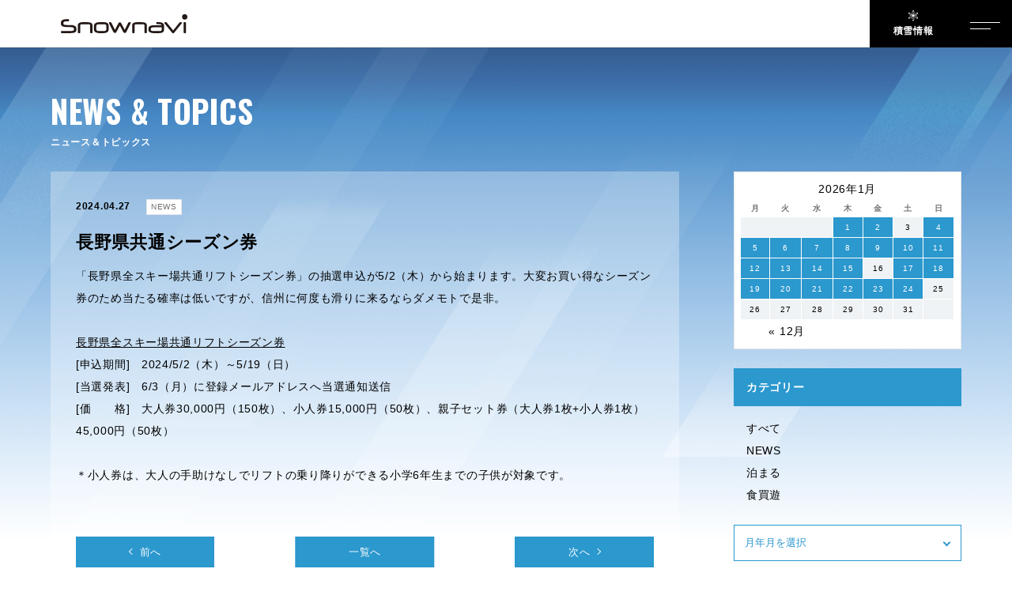

--- FILE ---
content_type: text/html; charset=UTF-8
request_url: https://www.snownavi.com/topics/news_24042701-2
body_size: 17778
content:
<!-- JP start ------------------------------------------------------------------>

<!DOCTYPE html>
<html dir="ltr" lang="ja" prefix="og: https://ogp.me/ns#" class="no-js">
<head>
<!-- Global site tag (gtag.js) - Google Analytics -->
<script async src="https://www.googletagmanager.com/gtag/js?id=G-L7DM1EBH8H"></script>
<script>
window.dataLayer = window.dataLayer || [];
function gtag(){dataLayer.push(arguments);}
gtag('js', new Date());

gtag('config', 'G-L7DM1EBH8H');
</script><meta charset="UTF-8">
<!-- <meta name="viewport" content="width=device-width"> -->
<!-- <meta name="viewport" content="width=device-width, initial-scale=1.0, maximum-scale=1, user-scalable=1"> -->
<meta name="viewport" content="width=device-width, initial-scale=1.0">
<title>長野県共通シーズン券 | TOPICS | Snownavi - スノーナビ</title>

		<!-- All in One SEO 4.9.3 - aioseo.com -->
	<meta name="description" content="NEWSのトピックスです。長野県共通シーズン券 | 白馬・志賀・野沢・妙高・菅平等の スキー場、ホテル、飲食、観光情報" />
	<meta name="robots" content="max-image-preview:large" />
	<link rel="canonical" href="https://www.snownavi.com/topics/news_24042701-2" />
	<meta name="generator" content="All in One SEO (AIOSEO) 4.9.3" />
		<meta property="og:locale" content="ja_JP" />
		<meta property="og:site_name" content="Snownavi - スノーナビ | 白馬・志賀・野沢・妙高・菅平等の スキー場、ホテル、飲食、観光情報" />
		<meta property="og:type" content="article" />
		<meta property="og:title" content="長野県共通シーズン券 | TOPICS | Snownavi - スノーナビ" />
		<meta property="og:description" content="NEWSのトピックスです。長野県共通シーズン券 | 白馬・志賀・野沢・妙高・菅平等の スキー場、ホテル、飲食、観光情報" />
		<meta property="og:url" content="https://www.snownavi.com/topics/news_24042701-2" />
		<meta property="og:image" content="https://www.snownavi.com/wp/wp-content/uploads/2022/12/ogp.png" />
		<meta property="og:image:secure_url" content="https://www.snownavi.com/wp/wp-content/uploads/2022/12/ogp.png" />
		<meta property="og:image:width" content="1200" />
		<meta property="og:image:height" content="630" />
		<meta property="article:published_time" content="2024-04-26T23:00:00+00:00" />
		<meta property="article:modified_time" content="2024-04-26T23:30:44+00:00" />
		<meta property="article:publisher" content="https://www.facebook.com/snownavijp" />
		<meta name="twitter:card" content="summary_large_image" />
		<meta name="twitter:site" content="@snownavi" />
		<meta name="twitter:title" content="長野県共通シーズン券 | TOPICS | Snownavi - スノーナビ" />
		<meta name="twitter:description" content="NEWSのトピックスです。長野県共通シーズン券 | 白馬・志賀・野沢・妙高・菅平等の スキー場、ホテル、飲食、観光情報" />
		<meta name="twitter:image" content="https://www.snownavi.com/wp/wp-content/uploads/2022/12/ogp.png" />
		<script type="application/ld+json" class="aioseo-schema">
			{"@context":"https:\/\/schema.org","@graph":[{"@type":"BreadcrumbList","@id":"https:\/\/www.snownavi.com\/topics\/news_24042701-2#breadcrumblist","itemListElement":[{"@type":"ListItem","@id":"https:\/\/www.snownavi.com#listItem","position":1,"name":"\u30db\u30fc\u30e0","item":"https:\/\/www.snownavi.com","nextItem":{"@type":"ListItem","@id":"https:\/\/www.snownavi.com\/topics#listItem","name":"TOPICS"}},{"@type":"ListItem","@id":"https:\/\/www.snownavi.com\/topics#listItem","position":2,"name":"TOPICS","item":"https:\/\/www.snownavi.com\/topics","nextItem":{"@type":"ListItem","@id":"https:\/\/www.snownavi.com\/archives\/topics\/category\/news#listItem","name":"NEWS"},"previousItem":{"@type":"ListItem","@id":"https:\/\/www.snownavi.com#listItem","name":"\u30db\u30fc\u30e0"}},{"@type":"ListItem","@id":"https:\/\/www.snownavi.com\/archives\/topics\/category\/news#listItem","position":3,"name":"NEWS","item":"https:\/\/www.snownavi.com\/archives\/topics\/category\/news","nextItem":{"@type":"ListItem","@id":"https:\/\/www.snownavi.com\/topics\/news_24042701-2#listItem","name":"\u9577\u91ce\u770c\u5171\u901a\u30b7\u30fc\u30ba\u30f3\u5238"},"previousItem":{"@type":"ListItem","@id":"https:\/\/www.snownavi.com\/topics#listItem","name":"TOPICS"}},{"@type":"ListItem","@id":"https:\/\/www.snownavi.com\/topics\/news_24042701-2#listItem","position":4,"name":"\u9577\u91ce\u770c\u5171\u901a\u30b7\u30fc\u30ba\u30f3\u5238","previousItem":{"@type":"ListItem","@id":"https:\/\/www.snownavi.com\/archives\/topics\/category\/news#listItem","name":"NEWS"}}]},{"@type":"Organization","@id":"https:\/\/www.snownavi.com\/#organization","name":"Snownavi - \u30b9\u30ce\u30fc\u30ca\u30d3","description":"\u767d\u99ac\u30fb\u5fd7\u8cc0\u30fb\u91ce\u6ca2\u30fb\u5999\u9ad8\u30fb\u83c5\u5e73\u7b49\u306e \u30b9\u30ad\u30fc\u5834\u3001\u30db\u30c6\u30eb\u3001\u98f2\u98df\u3001\u89b3\u5149\u60c5\u5831","url":"https:\/\/www.snownavi.com\/","sameAs":["https:\/\/www.facebook.com\/snownavijp","https:\/\/twitter.com\/snownavi","https:\/\/www.instagram.com\/snownavi\/"]},{"@type":"WebPage","@id":"https:\/\/www.snownavi.com\/topics\/news_24042701-2#webpage","url":"https:\/\/www.snownavi.com\/topics\/news_24042701-2","name":"\u9577\u91ce\u770c\u5171\u901a\u30b7\u30fc\u30ba\u30f3\u5238 | TOPICS | Snownavi - \u30b9\u30ce\u30fc\u30ca\u30d3","description":"NEWS\u306e\u30c8\u30d4\u30c3\u30af\u30b9\u3067\u3059\u3002\u9577\u91ce\u770c\u5171\u901a\u30b7\u30fc\u30ba\u30f3\u5238 | \u767d\u99ac\u30fb\u5fd7\u8cc0\u30fb\u91ce\u6ca2\u30fb\u5999\u9ad8\u30fb\u83c5\u5e73\u7b49\u306e \u30b9\u30ad\u30fc\u5834\u3001\u30db\u30c6\u30eb\u3001\u98f2\u98df\u3001\u89b3\u5149\u60c5\u5831","inLanguage":"ja","isPartOf":{"@id":"https:\/\/www.snownavi.com\/#website"},"breadcrumb":{"@id":"https:\/\/www.snownavi.com\/topics\/news_24042701-2#breadcrumblist"},"datePublished":"2024-04-27T08:00:00+09:00","dateModified":"2024-04-27T08:30:44+09:00"},{"@type":"WebSite","@id":"https:\/\/www.snownavi.com\/#website","url":"https:\/\/www.snownavi.com\/","name":"Snownavi - \u30b9\u30ce\u30fc\u30ca\u30d3","description":"\u767d\u99ac\u30fb\u5fd7\u8cc0\u30fb\u91ce\u6ca2\u30fb\u5999\u9ad8\u30fb\u83c5\u5e73\u7b49\u306e \u30b9\u30ad\u30fc\u5834\u3001\u30db\u30c6\u30eb\u3001\u98f2\u98df\u3001\u89b3\u5149\u60c5\u5831","inLanguage":"ja","publisher":{"@id":"https:\/\/www.snownavi.com\/#organization"}}]}
		</script>
		<!-- All in One SEO -->

<link rel="alternate" href="https://www.snownavi.com/topics/news_24042701-2" hreflang="ja" />
<link rel="alternate" href="https://www.snownavi.com/en/topics/nagano-prefecture-season-pass" hreflang="en" />
<link rel='dns-prefetch' href='//cdnjs.cloudflare.com' />
<link rel='dns-prefetch' href='//fonts.googleapis.com' />
<script type="text/javascript">
/* <![CDATA[ */
window._wpemojiSettings = {"baseUrl":"https:\/\/s.w.org\/images\/core\/emoji\/15.0.3\/72x72\/","ext":".png","svgUrl":"https:\/\/s.w.org\/images\/core\/emoji\/15.0.3\/svg\/","svgExt":".svg","source":{"wpemoji":"https:\/\/www.snownavi.com\/wp\/wp-includes\/js\/wp-emoji.js?ver=6.6.2","twemoji":"https:\/\/www.snownavi.com\/wp\/wp-includes\/js\/twemoji.js?ver=6.6.2"}};
/**
 * @output wp-includes/js/wp-emoji-loader.js
 */

/**
 * Emoji Settings as exported in PHP via _print_emoji_detection_script().
 * @typedef WPEmojiSettings
 * @type {object}
 * @property {?object} source
 * @property {?string} source.concatemoji
 * @property {?string} source.twemoji
 * @property {?string} source.wpemoji
 * @property {?boolean} DOMReady
 * @property {?Function} readyCallback
 */

/**
 * Support tests.
 * @typedef SupportTests
 * @type {object}
 * @property {?boolean} flag
 * @property {?boolean} emoji
 */

/**
 * IIFE to detect emoji support and load Twemoji if needed.
 *
 * @param {Window} window
 * @param {Document} document
 * @param {WPEmojiSettings} settings
 */
( function wpEmojiLoader( window, document, settings ) {
	if ( typeof Promise === 'undefined' ) {
		return;
	}

	var sessionStorageKey = 'wpEmojiSettingsSupports';
	var tests = [ 'flag', 'emoji' ];

	/**
	 * Checks whether the browser supports offloading to a Worker.
	 *
	 * @since 6.3.0
	 *
	 * @private
	 *
	 * @returns {boolean}
	 */
	function supportsWorkerOffloading() {
		return (
			typeof Worker !== 'undefined' &&
			typeof OffscreenCanvas !== 'undefined' &&
			typeof URL !== 'undefined' &&
			URL.createObjectURL &&
			typeof Blob !== 'undefined'
		);
	}

	/**
	 * @typedef SessionSupportTests
	 * @type {object}
	 * @property {number} timestamp
	 * @property {SupportTests} supportTests
	 */

	/**
	 * Get support tests from session.
	 *
	 * @since 6.3.0
	 *
	 * @private
	 *
	 * @returns {?SupportTests} Support tests, or null if not set or older than 1 week.
	 */
	function getSessionSupportTests() {
		try {
			/** @type {SessionSupportTests} */
			var item = JSON.parse(
				sessionStorage.getItem( sessionStorageKey )
			);
			if (
				typeof item === 'object' &&
				typeof item.timestamp === 'number' &&
				new Date().valueOf() < item.timestamp + 604800 && // Note: Number is a week in seconds.
				typeof item.supportTests === 'object'
			) {
				return item.supportTests;
			}
		} catch ( e ) {}
		return null;
	}

	/**
	 * Persist the supports in session storage.
	 *
	 * @since 6.3.0
	 *
	 * @private
	 *
	 * @param {SupportTests} supportTests Support tests.
	 */
	function setSessionSupportTests( supportTests ) {
		try {
			/** @type {SessionSupportTests} */
			var item = {
				supportTests: supportTests,
				timestamp: new Date().valueOf()
			};

			sessionStorage.setItem(
				sessionStorageKey,
				JSON.stringify( item )
			);
		} catch ( e ) {}
	}

	/**
	 * Checks if two sets of Emoji characters render the same visually.
	 *
	 * This function may be serialized to run in a Worker. Therefore, it cannot refer to variables from the containing
	 * scope. Everything must be passed by parameters.
	 *
	 * @since 4.9.0
	 *
	 * @private
	 *
	 * @param {CanvasRenderingContext2D} context 2D Context.
	 * @param {string} set1 Set of Emoji to test.
	 * @param {string} set2 Set of Emoji to test.
	 *
	 * @return {boolean} True if the two sets render the same.
	 */
	function emojiSetsRenderIdentically( context, set1, set2 ) {
		// Cleanup from previous test.
		context.clearRect( 0, 0, context.canvas.width, context.canvas.height );
		context.fillText( set1, 0, 0 );
		var rendered1 = new Uint32Array(
			context.getImageData(
				0,
				0,
				context.canvas.width,
				context.canvas.height
			).data
		);

		// Cleanup from previous test.
		context.clearRect( 0, 0, context.canvas.width, context.canvas.height );
		context.fillText( set2, 0, 0 );
		var rendered2 = new Uint32Array(
			context.getImageData(
				0,
				0,
				context.canvas.width,
				context.canvas.height
			).data
		);

		return rendered1.every( function ( rendered2Data, index ) {
			return rendered2Data === rendered2[ index ];
		} );
	}

	/**
	 * Determines if the browser properly renders Emoji that Twemoji can supplement.
	 *
	 * This function may be serialized to run in a Worker. Therefore, it cannot refer to variables from the containing
	 * scope. Everything must be passed by parameters.
	 *
	 * @since 4.2.0
	 *
	 * @private
	 *
	 * @param {CanvasRenderingContext2D} context 2D Context.
	 * @param {string} type Whether to test for support of "flag" or "emoji".
	 * @param {Function} emojiSetsRenderIdentically Reference to emojiSetsRenderIdentically function, needed due to minification.
	 *
	 * @return {boolean} True if the browser can render emoji, false if it cannot.
	 */
	function browserSupportsEmoji( context, type, emojiSetsRenderIdentically ) {
		var isIdentical;

		switch ( type ) {
			case 'flag':
				/*
				 * Test for Transgender flag compatibility. Added in Unicode 13.
				 *
				 * To test for support, we try to render it, and compare the rendering to how it would look if
				 * the browser doesn't render it correctly (white flag emoji + transgender symbol).
				 */
				isIdentical = emojiSetsRenderIdentically(
					context,
					'\uD83C\uDFF3\uFE0F\u200D\u26A7\uFE0F', // as a zero-width joiner sequence
					'\uD83C\uDFF3\uFE0F\u200B\u26A7\uFE0F' // separated by a zero-width space
				);

				if ( isIdentical ) {
					return false;
				}

				/*
				 * Test for UN flag compatibility. This is the least supported of the letter locale flags,
				 * so gives us an easy test for full support.
				 *
				 * To test for support, we try to render it, and compare the rendering to how it would look if
				 * the browser doesn't render it correctly ([U] + [N]).
				 */
				isIdentical = emojiSetsRenderIdentically(
					context,
					'\uD83C\uDDFA\uD83C\uDDF3', // as the sequence of two code points
					'\uD83C\uDDFA\u200B\uD83C\uDDF3' // as the two code points separated by a zero-width space
				);

				if ( isIdentical ) {
					return false;
				}

				/*
				 * Test for English flag compatibility. England is a country in the United Kingdom, it
				 * does not have a two letter locale code but rather a five letter sub-division code.
				 *
				 * To test for support, we try to render it, and compare the rendering to how it would look if
				 * the browser doesn't render it correctly (black flag emoji + [G] + [B] + [E] + [N] + [G]).
				 */
				isIdentical = emojiSetsRenderIdentically(
					context,
					// as the flag sequence
					'\uD83C\uDFF4\uDB40\uDC67\uDB40\uDC62\uDB40\uDC65\uDB40\uDC6E\uDB40\uDC67\uDB40\uDC7F',
					// with each code point separated by a zero-width space
					'\uD83C\uDFF4\u200B\uDB40\uDC67\u200B\uDB40\uDC62\u200B\uDB40\uDC65\u200B\uDB40\uDC6E\u200B\uDB40\uDC67\u200B\uDB40\uDC7F'
				);

				return ! isIdentical;
			case 'emoji':
				/*
				 * Four and twenty blackbirds baked in a pie.
				 *
				 * To test for Emoji 15.0 support, try to render a new emoji: Blackbird.
				 *
				 * The Blackbird is a ZWJ sequence combining 🐦 Bird and ⬛ large black square.,
				 *
				 * 0x1F426 (\uD83D\uDC26) == Bird
				 * 0x200D == Zero-Width Joiner (ZWJ) that links the code points for the new emoji or
				 * 0x200B == Zero-Width Space (ZWS) that is rendered for clients not supporting the new emoji.
				 * 0x2B1B == Large Black Square
				 *
				 * When updating this test for future Emoji releases, ensure that individual emoji that make up the
				 * sequence come from older emoji standards.
				 */
				isIdentical = emojiSetsRenderIdentically(
					context,
					'\uD83D\uDC26\u200D\u2B1B', // as the zero-width joiner sequence
					'\uD83D\uDC26\u200B\u2B1B' // separated by a zero-width space
				);

				return ! isIdentical;
		}

		return false;
	}

	/**
	 * Checks emoji support tests.
	 *
	 * This function may be serialized to run in a Worker. Therefore, it cannot refer to variables from the containing
	 * scope. Everything must be passed by parameters.
	 *
	 * @since 6.3.0
	 *
	 * @private
	 *
	 * @param {string[]} tests Tests.
	 * @param {Function} browserSupportsEmoji Reference to browserSupportsEmoji function, needed due to minification.
	 * @param {Function} emojiSetsRenderIdentically Reference to emojiSetsRenderIdentically function, needed due to minification.
	 *
	 * @return {SupportTests} Support tests.
	 */
	function testEmojiSupports( tests, browserSupportsEmoji, emojiSetsRenderIdentically ) {
		var canvas;
		if (
			typeof WorkerGlobalScope !== 'undefined' &&
			self instanceof WorkerGlobalScope
		) {
			canvas = new OffscreenCanvas( 300, 150 ); // Dimensions are default for HTMLCanvasElement.
		} else {
			canvas = document.createElement( 'canvas' );
		}

		var context = canvas.getContext( '2d', { willReadFrequently: true } );

		/*
		 * Chrome on OS X added native emoji rendering in M41. Unfortunately,
		 * it doesn't work when the font is bolder than 500 weight. So, we
		 * check for bold rendering support to avoid invisible emoji in Chrome.
		 */
		context.textBaseline = 'top';
		context.font = '600 32px Arial';

		var supports = {};
		tests.forEach( function ( test ) {
			supports[ test ] = browserSupportsEmoji( context, test, emojiSetsRenderIdentically );
		} );
		return supports;
	}

	/**
	 * Adds a script to the head of the document.
	 *
	 * @ignore
	 *
	 * @since 4.2.0
	 *
	 * @param {string} src The url where the script is located.
	 *
	 * @return {void}
	 */
	function addScript( src ) {
		var script = document.createElement( 'script' );
		script.src = src;
		script.defer = true;
		document.head.appendChild( script );
	}

	settings.supports = {
		everything: true,
		everythingExceptFlag: true
	};

	// Create a promise for DOMContentLoaded since the worker logic may finish after the event has fired.
	var domReadyPromise = new Promise( function ( resolve ) {
		document.addEventListener( 'DOMContentLoaded', resolve, {
			once: true
		} );
	} );

	// Obtain the emoji support from the browser, asynchronously when possible.
	new Promise( function ( resolve ) {
		var supportTests = getSessionSupportTests();
		if ( supportTests ) {
			resolve( supportTests );
			return;
		}

		if ( supportsWorkerOffloading() ) {
			try {
				// Note that the functions are being passed as arguments due to minification.
				var workerScript =
					'postMessage(' +
					testEmojiSupports.toString() +
					'(' +
					[
						JSON.stringify( tests ),
						browserSupportsEmoji.toString(),
						emojiSetsRenderIdentically.toString()
					].join( ',' ) +
					'));';
				var blob = new Blob( [ workerScript ], {
					type: 'text/javascript'
				} );
				var worker = new Worker( URL.createObjectURL( blob ), { name: 'wpTestEmojiSupports' } );
				worker.onmessage = function ( event ) {
					supportTests = event.data;
					setSessionSupportTests( supportTests );
					worker.terminate();
					resolve( supportTests );
				};
				return;
			} catch ( e ) {}
		}

		supportTests = testEmojiSupports( tests, browserSupportsEmoji, emojiSetsRenderIdentically );
		setSessionSupportTests( supportTests );
		resolve( supportTests );
	} )
		// Once the browser emoji support has been obtained from the session, finalize the settings.
		.then( function ( supportTests ) {
			/*
			 * Tests the browser support for flag emojis and other emojis, and adjusts the
			 * support settings accordingly.
			 */
			for ( var test in supportTests ) {
				settings.supports[ test ] = supportTests[ test ];

				settings.supports.everything =
					settings.supports.everything && settings.supports[ test ];

				if ( 'flag' !== test ) {
					settings.supports.everythingExceptFlag =
						settings.supports.everythingExceptFlag &&
						settings.supports[ test ];
				}
			}

			settings.supports.everythingExceptFlag =
				settings.supports.everythingExceptFlag &&
				! settings.supports.flag;

			// Sets DOMReady to false and assigns a ready function to settings.
			settings.DOMReady = false;
			settings.readyCallback = function () {
				settings.DOMReady = true;
			};
		} )
		.then( function () {
			return domReadyPromise;
		} )
		.then( function () {
			// When the browser can not render everything we need to load a polyfill.
			if ( ! settings.supports.everything ) {
				settings.readyCallback();

				var src = settings.source || {};

				if ( src.concatemoji ) {
					addScript( src.concatemoji );
				} else if ( src.wpemoji && src.twemoji ) {
					addScript( src.twemoji );
					addScript( src.wpemoji );
				}
			}
		} );
} )( window, document, window._wpemojiSettings );

/* ]]> */
</script>
<style id='wp-emoji-styles-inline-css' type='text/css'>

	img.wp-smiley, img.emoji {
		display: inline !important;
		border: none !important;
		box-shadow: none !important;
		height: 1em !important;
		width: 1em !important;
		margin: 0 0.07em !important;
		vertical-align: -0.1em !important;
		background: none !important;
		padding: 0 !important;
	}
</style>
<link rel='stylesheet' id='wp-block-library-css' href='https://www.snownavi.com/wp/wp-includes/css/dist/block-library/style.css?ver=6.6.2' type='text/css' media='all' />
<link rel='stylesheet' id='aioseo/css/src/vue/standalone/blocks/table-of-contents/global.scss-css' href='https://www.snownavi.com/wp/wp-content/plugins/all-in-one-seo-pack/dist/Lite/assets/css/table-of-contents/global.e90f6d47.css?ver=4.9.3' type='text/css' media='all' />
<style id='classic-theme-styles-inline-css' type='text/css'>
/**
 * These rules are needed for backwards compatibility.
 * They should match the button element rules in the base theme.json file.
 */
.wp-block-button__link {
	color: #ffffff;
	background-color: #32373c;
	border-radius: 9999px; /* 100% causes an oval, but any explicit but really high value retains the pill shape. */

	/* This needs a low specificity so it won't override the rules from the button element if defined in theme.json. */
	box-shadow: none;
	text-decoration: none;

	/* The extra 2px are added to size solids the same as the outline versions.*/
	padding: calc(0.667em + 2px) calc(1.333em + 2px);

	font-size: 1.125em;
}

.wp-block-file__button {
	background: #32373c;
	color: #ffffff;
	text-decoration: none;
}

</style>
<style id='global-styles-inline-css' type='text/css'>
:root{--wp--preset--aspect-ratio--square: 1;--wp--preset--aspect-ratio--4-3: 4/3;--wp--preset--aspect-ratio--3-4: 3/4;--wp--preset--aspect-ratio--3-2: 3/2;--wp--preset--aspect-ratio--2-3: 2/3;--wp--preset--aspect-ratio--16-9: 16/9;--wp--preset--aspect-ratio--9-16: 9/16;--wp--preset--color--black: #000000;--wp--preset--color--cyan-bluish-gray: #abb8c3;--wp--preset--color--white: #ffffff;--wp--preset--color--pale-pink: #f78da7;--wp--preset--color--vivid-red: #cf2e2e;--wp--preset--color--luminous-vivid-orange: #ff6900;--wp--preset--color--luminous-vivid-amber: #fcb900;--wp--preset--color--light-green-cyan: #7bdcb5;--wp--preset--color--vivid-green-cyan: #00d084;--wp--preset--color--pale-cyan-blue: #8ed1fc;--wp--preset--color--vivid-cyan-blue: #0693e3;--wp--preset--color--vivid-purple: #9b51e0;--wp--preset--gradient--vivid-cyan-blue-to-vivid-purple: linear-gradient(135deg,rgba(6,147,227,1) 0%,rgb(155,81,224) 100%);--wp--preset--gradient--light-green-cyan-to-vivid-green-cyan: linear-gradient(135deg,rgb(122,220,180) 0%,rgb(0,208,130) 100%);--wp--preset--gradient--luminous-vivid-amber-to-luminous-vivid-orange: linear-gradient(135deg,rgba(252,185,0,1) 0%,rgba(255,105,0,1) 100%);--wp--preset--gradient--luminous-vivid-orange-to-vivid-red: linear-gradient(135deg,rgba(255,105,0,1) 0%,rgb(207,46,46) 100%);--wp--preset--gradient--very-light-gray-to-cyan-bluish-gray: linear-gradient(135deg,rgb(238,238,238) 0%,rgb(169,184,195) 100%);--wp--preset--gradient--cool-to-warm-spectrum: linear-gradient(135deg,rgb(74,234,220) 0%,rgb(151,120,209) 20%,rgb(207,42,186) 40%,rgb(238,44,130) 60%,rgb(251,105,98) 80%,rgb(254,248,76) 100%);--wp--preset--gradient--blush-light-purple: linear-gradient(135deg,rgb(255,206,236) 0%,rgb(152,150,240) 100%);--wp--preset--gradient--blush-bordeaux: linear-gradient(135deg,rgb(254,205,165) 0%,rgb(254,45,45) 50%,rgb(107,0,62) 100%);--wp--preset--gradient--luminous-dusk: linear-gradient(135deg,rgb(255,203,112) 0%,rgb(199,81,192) 50%,rgb(65,88,208) 100%);--wp--preset--gradient--pale-ocean: linear-gradient(135deg,rgb(255,245,203) 0%,rgb(182,227,212) 50%,rgb(51,167,181) 100%);--wp--preset--gradient--electric-grass: linear-gradient(135deg,rgb(202,248,128) 0%,rgb(113,206,126) 100%);--wp--preset--gradient--midnight: linear-gradient(135deg,rgb(2,3,129) 0%,rgb(40,116,252) 100%);--wp--preset--font-size--small: 13px;--wp--preset--font-size--medium: 20px;--wp--preset--font-size--large: 36px;--wp--preset--font-size--x-large: 42px;--wp--preset--spacing--20: 0.44rem;--wp--preset--spacing--30: 0.67rem;--wp--preset--spacing--40: 1rem;--wp--preset--spacing--50: 1.5rem;--wp--preset--spacing--60: 2.25rem;--wp--preset--spacing--70: 3.38rem;--wp--preset--spacing--80: 5.06rem;--wp--preset--shadow--natural: 6px 6px 9px rgba(0, 0, 0, 0.2);--wp--preset--shadow--deep: 12px 12px 50px rgba(0, 0, 0, 0.4);--wp--preset--shadow--sharp: 6px 6px 0px rgba(0, 0, 0, 0.2);--wp--preset--shadow--outlined: 6px 6px 0px -3px rgba(255, 255, 255, 1), 6px 6px rgba(0, 0, 0, 1);--wp--preset--shadow--crisp: 6px 6px 0px rgba(0, 0, 0, 1);}:where(.is-layout-flex){gap: 0.5em;}:where(.is-layout-grid){gap: 0.5em;}body .is-layout-flex{display: flex;}.is-layout-flex{flex-wrap: wrap;align-items: center;}.is-layout-flex > :is(*, div){margin: 0;}body .is-layout-grid{display: grid;}.is-layout-grid > :is(*, div){margin: 0;}:where(.wp-block-columns.is-layout-flex){gap: 2em;}:where(.wp-block-columns.is-layout-grid){gap: 2em;}:where(.wp-block-post-template.is-layout-flex){gap: 1.25em;}:where(.wp-block-post-template.is-layout-grid){gap: 1.25em;}.has-black-color{color: var(--wp--preset--color--black) !important;}.has-cyan-bluish-gray-color{color: var(--wp--preset--color--cyan-bluish-gray) !important;}.has-white-color{color: var(--wp--preset--color--white) !important;}.has-pale-pink-color{color: var(--wp--preset--color--pale-pink) !important;}.has-vivid-red-color{color: var(--wp--preset--color--vivid-red) !important;}.has-luminous-vivid-orange-color{color: var(--wp--preset--color--luminous-vivid-orange) !important;}.has-luminous-vivid-amber-color{color: var(--wp--preset--color--luminous-vivid-amber) !important;}.has-light-green-cyan-color{color: var(--wp--preset--color--light-green-cyan) !important;}.has-vivid-green-cyan-color{color: var(--wp--preset--color--vivid-green-cyan) !important;}.has-pale-cyan-blue-color{color: var(--wp--preset--color--pale-cyan-blue) !important;}.has-vivid-cyan-blue-color{color: var(--wp--preset--color--vivid-cyan-blue) !important;}.has-vivid-purple-color{color: var(--wp--preset--color--vivid-purple) !important;}.has-black-background-color{background-color: var(--wp--preset--color--black) !important;}.has-cyan-bluish-gray-background-color{background-color: var(--wp--preset--color--cyan-bluish-gray) !important;}.has-white-background-color{background-color: var(--wp--preset--color--white) !important;}.has-pale-pink-background-color{background-color: var(--wp--preset--color--pale-pink) !important;}.has-vivid-red-background-color{background-color: var(--wp--preset--color--vivid-red) !important;}.has-luminous-vivid-orange-background-color{background-color: var(--wp--preset--color--luminous-vivid-orange) !important;}.has-luminous-vivid-amber-background-color{background-color: var(--wp--preset--color--luminous-vivid-amber) !important;}.has-light-green-cyan-background-color{background-color: var(--wp--preset--color--light-green-cyan) !important;}.has-vivid-green-cyan-background-color{background-color: var(--wp--preset--color--vivid-green-cyan) !important;}.has-pale-cyan-blue-background-color{background-color: var(--wp--preset--color--pale-cyan-blue) !important;}.has-vivid-cyan-blue-background-color{background-color: var(--wp--preset--color--vivid-cyan-blue) !important;}.has-vivid-purple-background-color{background-color: var(--wp--preset--color--vivid-purple) !important;}.has-black-border-color{border-color: var(--wp--preset--color--black) !important;}.has-cyan-bluish-gray-border-color{border-color: var(--wp--preset--color--cyan-bluish-gray) !important;}.has-white-border-color{border-color: var(--wp--preset--color--white) !important;}.has-pale-pink-border-color{border-color: var(--wp--preset--color--pale-pink) !important;}.has-vivid-red-border-color{border-color: var(--wp--preset--color--vivid-red) !important;}.has-luminous-vivid-orange-border-color{border-color: var(--wp--preset--color--luminous-vivid-orange) !important;}.has-luminous-vivid-amber-border-color{border-color: var(--wp--preset--color--luminous-vivid-amber) !important;}.has-light-green-cyan-border-color{border-color: var(--wp--preset--color--light-green-cyan) !important;}.has-vivid-green-cyan-border-color{border-color: var(--wp--preset--color--vivid-green-cyan) !important;}.has-pale-cyan-blue-border-color{border-color: var(--wp--preset--color--pale-cyan-blue) !important;}.has-vivid-cyan-blue-border-color{border-color: var(--wp--preset--color--vivid-cyan-blue) !important;}.has-vivid-purple-border-color{border-color: var(--wp--preset--color--vivid-purple) !important;}.has-vivid-cyan-blue-to-vivid-purple-gradient-background{background: var(--wp--preset--gradient--vivid-cyan-blue-to-vivid-purple) !important;}.has-light-green-cyan-to-vivid-green-cyan-gradient-background{background: var(--wp--preset--gradient--light-green-cyan-to-vivid-green-cyan) !important;}.has-luminous-vivid-amber-to-luminous-vivid-orange-gradient-background{background: var(--wp--preset--gradient--luminous-vivid-amber-to-luminous-vivid-orange) !important;}.has-luminous-vivid-orange-to-vivid-red-gradient-background{background: var(--wp--preset--gradient--luminous-vivid-orange-to-vivid-red) !important;}.has-very-light-gray-to-cyan-bluish-gray-gradient-background{background: var(--wp--preset--gradient--very-light-gray-to-cyan-bluish-gray) !important;}.has-cool-to-warm-spectrum-gradient-background{background: var(--wp--preset--gradient--cool-to-warm-spectrum) !important;}.has-blush-light-purple-gradient-background{background: var(--wp--preset--gradient--blush-light-purple) !important;}.has-blush-bordeaux-gradient-background{background: var(--wp--preset--gradient--blush-bordeaux) !important;}.has-luminous-dusk-gradient-background{background: var(--wp--preset--gradient--luminous-dusk) !important;}.has-pale-ocean-gradient-background{background: var(--wp--preset--gradient--pale-ocean) !important;}.has-electric-grass-gradient-background{background: var(--wp--preset--gradient--electric-grass) !important;}.has-midnight-gradient-background{background: var(--wp--preset--gradient--midnight) !important;}.has-small-font-size{font-size: var(--wp--preset--font-size--small) !important;}.has-medium-font-size{font-size: var(--wp--preset--font-size--medium) !important;}.has-large-font-size{font-size: var(--wp--preset--font-size--large) !important;}.has-x-large-font-size{font-size: var(--wp--preset--font-size--x-large) !important;}
:where(.wp-block-post-template.is-layout-flex){gap: 1.25em;}:where(.wp-block-post-template.is-layout-grid){gap: 1.25em;}
:where(.wp-block-columns.is-layout-flex){gap: 2em;}:where(.wp-block-columns.is-layout-grid){gap: 2em;}
:root :where(.wp-block-pullquote){font-size: 1.5em;line-height: 1.6;}
</style>
<link rel='stylesheet' id='contact-form-7-css' href='https://www.snownavi.com/wp/wp-content/plugins/contact-form-7/includes/css/styles.css?ver=6.0.6' type='text/css' media='all' />
<link rel='stylesheet' id='animate-css' href='https://cdnjs.cloudflare.com/ajax/libs/animate.css/4.1.1/animate.min.css?ver=6.6.2' type='text/css' media='all' />
<link rel='stylesheet' id='theme-common-css' href='https://www.snownavi.com/wp/wp-content/themes/com_wp/assets/css/common.css?ver=1766469055' type='text/css' media='all' />
<link rel='stylesheet' id='editor-style-css' href='https://www.snownavi.com/wp/wp-content/themes/com_wp/assets/css/editor-style.css?ver=6.6.2' type='text/css' media='all' />
<link rel='stylesheet' id='swiper.min-css' href='https://www.snownavi.com/wp/wp-content/themes/com_wp/assets/css/swiper.min.css?ver=6.6.2' type='text/css' media='all' />
<link rel='stylesheet' id='drawer-css-css' href='https://cdnjs.cloudflare.com/ajax/libs/drawer/3.2.2/css/drawer.min.css?ver=6.6.2' type='text/css' media='all' />
<link rel='stylesheet' id='theme-font-css' href='https://fonts.googleapis.com/css2?family=Oswald%3Awght%40700&#038;display=swap&#038;ver=6.6.2' type='text/css' media='all' />
<link rel='stylesheet' id='about-css' href='https://www.snownavi.com/wp/wp-admin/css/about.css?ver=6.6.2' type='text/css' media='all' />
<script type="text/javascript" src="https://www.snownavi.com/wp/wp-content/themes/com_wp/assets/js/jquery.min.js?ver=6.6.2" id="jquery-js"></script>
<script defer type="text/javascript" src="https://www.snownavi.com/wp/wp-content/themes/com_wp/assets/js/active_home.js?ver=6.6.2" id="active_home-js"></script>
<script defer type="text/javascript" src="https://www.snownavi.com/wp/wp-content/themes/com_wp/assets/js/active.js?ver=6.6.2" id="active-js"></script>
<script defer type="text/javascript" src="https://www.snownavi.com/wp/wp-content/themes/com_wp/assets/js/common.js?ver=6.6.2" id="common2-js"></script>
<link rel="https://api.w.org/" href="https://www.snownavi.com/wp-json/" /><link rel="alternate" title="JSON" type="application/json" href="https://www.snownavi.com/wp-json/wp/v2/topics/24771" /><link rel="EditURI" type="application/rsd+xml" title="RSD" href="https://www.snownavi.com/wp/xmlrpc.php?rsd" />
<meta name="generator" content="WordPress 6.6.2" />
<link rel='shortlink' href='https://www.snownavi.com/?p=24771' />
<link rel="alternate" title="oEmbed (JSON)" type="application/json+oembed" href="https://www.snownavi.com/wp-json/oembed/1.0/embed?url=https%3A%2F%2Fwww.snownavi.com%2Ftopics%2Fnews_24042701-2&#038;lang=ja" />
<link rel="alternate" title="oEmbed (XML)" type="text/xml+oembed" href="https://www.snownavi.com/wp-json/oembed/1.0/embed?url=https%3A%2F%2Fwww.snownavi.com%2Ftopics%2Fnews_24042701-2&#038;format=xml&#038;lang=ja" />
<!-- style -->
<link rel="preconnect" href="https://fonts.googleapis.com">
<link rel="preconnect" href="https://fonts.gstatic.com" crossorigin>
</head>

<!-- JP end -------------------------------------------------------------------->

<!-- JP start ------------------------------------------------------------------>

<body class="single-topics">

<!-- JP end -------------------------------------------------------------------->


<!-- JP start ------------------------------------------------------------------>

<header class="l-header" role="banner">
	<div class="l-header__wrapper">
		<div class="l-header__sitelogo">
			<a href="https://www.snownavi.com/">
				<img src="https://www.snownavi.com/wp/wp-content/themes/com_wp/assets/img/common/logo_b.svg" alt="Snownavi｜白馬のスキー場、登山、観光、宿泊">
				<p>白馬・志賀・野沢・妙高・菅平等の<br>スキー場、ホテル、飲食、観光情報</p>
			</a>
		</div>

        
		<div class="l-header__snowfall">
			<a class="l-header__snowfall__btn" href="#" data-path="snowfall"><div><span><img src="https://www.snownavi.com/wp/wp-content/themes/com_wp/assets/img/common/icn_snowfall.svg" alt="">積雪情報</span><span>2026.1.24 8:00 更新</span></div></a>
			<div class="l-header__snowfall__nav">
				<div class="update_sp">2026.1.24 8:00 更新</div>
				<div class="l-header__snowfall__wrapper">
										
										<div class="l-header__snowfall__area">
						<div class="l-header__snowfall__area__heading">白馬エリア<span>HAKUBA AREA</span></div>
						<table class="l-header__snowfall__area__table">
																		<tr><td>
																												<a href="https://www.snownavi.com/ski/52280">白馬コルチナ</a>
																					<span></span></td><td><img src="https://www.snownavi.com/wp/wp-content/themes/com_wp/assets/img/common/icn_best_w.svg" alt="">250cm</td><td><a target="cammera" href="https://livecam-web.vill.otari.nagano.jp/pics/recent/cortinaL.jpg"><img src="https://www.snownavi.com/wp/wp-content/themes/com_wp/assets/img/common/icn_cammera.svg" alt="LIVE CAMMERA"></a></td></tr>
																		<tr><td>
																												<a href="https://www.snownavi.com/ski/52282">白馬乗鞍温泉</a>
																					<span></span></td><td><img src="https://www.snownavi.com/wp/wp-content/themes/com_wp/assets/img/common/icn_best_w.svg" alt="">180cm</td><td><a target="cammera" href="https://livecam-web.vill.otari.nagano.jp/pics/recent/norikuraL.jpg"><img src="https://www.snownavi.com/wp/wp-content/themes/com_wp/assets/img/common/icn_cammera.svg" alt="LIVE CAMMERA"></a></td></tr>
																		<tr><td>
																												<a href="https://www.snownavi.com/ski/52072">つがいけ</a>
																					<span></span></td><td><img src="https://www.snownavi.com/wp/wp-content/themes/com_wp/assets/img/common/icn_best_w.svg" alt="">224cm</td><td><a target="cammera" href="https://www.tsugaike.gr.jp/livecamera"><img src="https://www.snownavi.com/wp/wp-content/themes/com_wp/assets/img/common/icn_cammera.svg" alt="LIVE CAMMERA"></a></td></tr>
																		<tr><td>
																												<a href="https://www.snownavi.com/ski/51978">白馬岩岳</a>
																					<span></span></td><td><img src="https://www.snownavi.com/wp/wp-content/themes/com_wp/assets/img/common/icn_best_w.svg" alt="">235cm</td><td><a target="cammera" href="https://iwatake-mountain-resort.com/winter"><img src="https://www.snownavi.com/wp/wp-content/themes/com_wp/assets/img/common/icn_cammera.svg" alt="LIVE CAMMERA"></a></td></tr>
																		<tr><td>
																												<a href="https://www.snownavi.com/ski/52270">白馬八方尾根</a>
																					<span></span></td><td><img src="https://www.snownavi.com/wp/wp-content/themes/com_wp/assets/img/common/icn_best_w.svg" alt="">270cm</td><td><a target="cammera" href="https://www.happo-one.jp/gelande/livecamera/"><img src="https://www.snownavi.com/wp/wp-content/themes/com_wp/assets/img/common/icn_cammera.svg" alt="LIVE CAMMERA"></a></td></tr>
																		<tr><td>
																												<a href="https://www.snownavi.com/ski/52161">白馬五竜＆Hakuba47</a>
																					<span></span></td><td><img src="https://www.snownavi.com/wp/wp-content/themes/com_wp/assets/img/common/icn_best_w.svg" alt="">250cm</td><td><a target="cammera" href="https://www.hakubaescal.com/winter/live/"><img src="https://www.snownavi.com/wp/wp-content/themes/com_wp/assets/img/common/icn_cammera.svg" alt="LIVE CAMMERA"></a></td></tr>
																		<tr><td>
																												<a href="https://www.snownavi.com/ski/52073">白馬さのさか</a>
																					<span></span></td><td><img src="https://www.snownavi.com/wp/wp-content/themes/com_wp/assets/img/common/icn_best_w.svg" alt="">100cm</td><td><a target="cammera" href="https://sanosaka.jp/"><img src="https://www.snownavi.com/wp/wp-content/themes/com_wp/assets/img/common/icn_cammera.svg" alt="LIVE CAMMERA"></a></td></tr>
																		<tr><td>
																												<a href="https://www.snownavi.com/ski/52194">鹿島槍</a>
																					<span></span></td><td><img src="https://www.snownavi.com/wp/wp-content/themes/com_wp/assets/img/common/icn_best_w.svg" alt="">80cm</td><td></td></tr>
																		<tr><td>
																												<a href="https://www.snownavi.com/ski/52196">爺ガ岳</a>
																					<span></span></td><td><img src="https://www.snownavi.com/wp/wp-content/themes/com_wp/assets/img/common/icn_best_w.svg" alt="">80cm</td><td><a target="cammera" href="https://weathernews.jp/onebox/livecam/chubu/nagano/7CDDE907A4C1/"><img src="https://www.snownavi.com/wp/wp-content/themes/com_wp/assets/img/common/icn_cammera.svg" alt="LIVE CAMMERA"></a></td></tr>
											</table>
					</div>
															
										<div class="l-header__snowfall__area">
						<div class="l-header__snowfall__area__heading">北信＆妙高エリア<span>HOKUSHIN and MYOKO AREA</span></div>
						<table class="l-header__snowfall__area__table">
																		<tr><td>
																												<a href="https://www.snownavi.com/ski/51805">野沢温泉</a>
																					<span></span></td><td><img src="https://www.snownavi.com/wp/wp-content/themes/com_wp/assets/img/common/icn_best_w.svg" alt="">215cm</td><td><a target="cammera" href="https://nozawaski.com/winter/course/livecam_map/"><img src="https://www.snownavi.com/wp/wp-content/themes/com_wp/assets/img/common/icn_cammera.svg" alt="LIVE CAMMERA"></a></td></tr>
																		<tr><td>
																												<a href="https://www.snownavi.com/ski/51729">小丸山</a>
																					<span></span></td><td><img src="https://www.snownavi.com/wp/wp-content/themes/com_wp/assets/img/common/icn_best_w.svg" alt="">90cm</td><td></td></tr>
																		<tr><td>
																												<a href="https://www.snownavi.com/ski/52089">斑尾高原</a>
																					<span></span></td><td><img src="https://www.snownavi.com/wp/wp-content/themes/com_wp/assets/img/common/icn_best_w.svg" alt="">170cm</td><td><a target="cammera" href="https://www.madarao.jp/ski/live-camera"><img src="https://www.snownavi.com/wp/wp-content/themes/com_wp/assets/img/common/icn_cammera.svg" alt="LIVE CAMMERA"></a></td></tr>
																		<tr><td>
																												<a href="https://www.snownavi.com/ski/52281">志賀高原</a>
																					<span></span></td><td><img src="https://www.snownavi.com/wp/wp-content/themes/com_wp/assets/img/common/icn_best_w.svg" alt="">165cm</td><td><a target="cammera" href="https://www.shigakogen.gr.jp/live/index.html"><img src="https://www.snownavi.com/wp/wp-content/themes/com_wp/assets/img/common/icn_cammera.svg" alt="LIVE CAMMERA"></a></td></tr>
																		<tr><td>
																												<a href="https://www.snownavi.com/ski/51220">赤倉温泉</a>
																					<span></span></td><td><img src="https://www.snownavi.com/wp/wp-content/themes/com_wp/assets/img/common/icn_best_w.svg" alt="">230cm</td><td></td></tr>
																		<tr><td>
																												<a href="https://www.snownavi.com/ski/49307">赤倉観光</a>
																					<span></span></td><td><img src="https://www.snownavi.com/wp/wp-content/themes/com_wp/assets/img/common/icn_best_w.svg" alt="">210cm</td><td><a target="cammera" href="https://akr-ski.com/"><img src="https://www.snownavi.com/wp/wp-content/themes/com_wp/assets/img/common/icn_cammera.svg" alt="LIVE CAMMERA"></a></td></tr>
																		<tr><td>
																												<a href="https://www.snownavi.com/ski/50111">池の平温泉</a>
																					<span></span></td><td><img src="https://www.snownavi.com/wp/wp-content/themes/com_wp/assets/img/common/icn_best_w.svg" alt="">160cm</td><td><a target="cammera" href="https://alpenblick-resort.com/livecam"><img src="https://www.snownavi.com/wp/wp-content/themes/com_wp/assets/img/common/icn_cammera.svg" alt="LIVE CAMMERA"></a></td></tr>
																		<tr><td>
																												<a href="https://www.snownavi.com/ski/50556">妙高杉ノ原</a>
																					<span></span></td><td><img src="https://www.snownavi.com/wp/wp-content/themes/com_wp/assets/img/common/icn_best_w.svg" alt="">140cm</td><td><a target="cammera" href="https://www.princehotels.co.jp/ski/myoko/livecamera/"><img src="https://www.snownavi.com/wp/wp-content/themes/com_wp/assets/img/common/icn_cammera.svg" alt="LIVE CAMMERA"></a></td></tr>
																		<tr><td>
																												<a href="https://www.snownavi.com/ski/51313">黒姫高原</a>
																					<span></span></td><td><img src="https://www.snownavi.com/wp/wp-content/themes/com_wp/assets/img/common/icn_best_w.svg" alt="">160cm</td><td></td></tr>
											</table>
					</div>
															
										<div class="l-header__snowfall__area">
						<div class="l-header__snowfall__area__heading">湯沢エリア<span>YUZAWA AREA</span></div>
						<table class="l-header__snowfall__area__table">
																		<tr><td>
																												<a href="https://www.snownavi.com/ski/52204">石打丸山</a>
																					<span></span></td><td><img src="https://www.snownavi.com/wp/wp-content/themes/com_wp/assets/img/common/icn_best_w.svg" alt="">180cm</td><td><a target="cammera" href="https://ishiuchi.or.jp/winter/livecamera/"><img src="https://www.snownavi.com/wp/wp-content/themes/com_wp/assets/img/common/icn_cammera.svg" alt="LIVE CAMMERA"></a></td></tr>
																		<tr><td>
																												<a href="https://www.snownavi.com/ski/51490">上越国際</a>
																					<span></span></td><td><img src="https://www.snownavi.com/wp/wp-content/themes/com_wp/assets/img/common/icn_best_w.svg" alt="">180cm</td><td></td></tr>
																		<tr><td>
																												<a href="https://www.snownavi.com/ski/51030">神立</a>
																					<span></span></td><td><img src="https://www.snownavi.com/wp/wp-content/themes/com_wp/assets/img/common/icn_best_w.svg" alt="">140cm</td><td><a target="cammera" href="https://www.kandatsu.com/live/"><img src="https://www.snownavi.com/wp/wp-content/themes/com_wp/assets/img/common/icn_cammera.svg" alt="LIVE CAMMERA"></a></td></tr>
																		<tr><td>
																												<a href="https://www.snownavi.com/ski/51065">NASPA</a>
																					<span></span></td><td><img src="https://www.snownavi.com/wp/wp-content/themes/com_wp/assets/img/common/icn_best_w.svg" alt="">150cm</td><td><a target="cammera" href="https://www.youtube.com/@naspaofficial9212/streams"><img src="https://www.snownavi.com/wp/wp-content/themes/com_wp/assets/img/common/icn_cammera.svg" alt="LIVE CAMMERA"></a></td></tr>
																		<tr><td>
																												<a href="https://www.snownavi.com/ski/50910">舞子</a>
																					<span></span></td><td><img src="https://www.snownavi.com/wp/wp-content/themes/com_wp/assets/img/common/icn_best_w.svg" alt="">220cm</td><td></td></tr>
																		<tr><td>
																												<a href="https://www.snownavi.com/ski/51393">湯沢中里</a>
																					<span></span></td><td><img src="https://www.snownavi.com/wp/wp-content/themes/com_wp/assets/img/common/icn_best_w.svg" alt="">100cm</td><td></td></tr>
											</table>
					</div>
															
										<div class="l-header__snowfall__area">
						<div class="l-header__snowfall__area__heading">中央道エリア<span>CHUODO AREA</span></div>
						<table class="l-header__snowfall__area__table">
																		<tr><td>
																												<a href="https://www.snownavi.com/ski/49546">車山高原</a>
																					<span></span></td><td><img src="https://www.snownavi.com/wp/wp-content/themes/com_wp/assets/img/common/icn_good_w.svg" alt="">90cm</td><td><a target="cammera" href="https://winter.kurumayama-skypark.com/"><img src="https://www.snownavi.com/wp/wp-content/themes/com_wp/assets/img/common/icn_cammera.svg" alt="LIVE CAMMERA"></a></td></tr>
																		<tr><td>
																												<a href="https://www.snownavi.com/ski/51728">白樺湖ロイヤルヒル</a>
																					<span></span></td><td><img src="https://www.snownavi.com/wp/wp-content/themes/com_wp/assets/img/common/icn_best_w.svg" alt="">70cm</td><td></td></tr>
																		<tr><td>
																												<a href="https://www.snownavi.com/ski/50456">御嶽</a>
																					<span></span></td><td><img src="https://www.snownavi.com/wp/wp-content/themes/com_wp/assets/img/common/icn_best_w.svg" alt="">90cm</td><td><a target="cammera" href="https://www.vill.otaki.nagano.jp/s/app/live/hakkaisan.html"><img src="https://www.snownavi.com/wp/wp-content/themes/com_wp/assets/img/common/icn_cammera.svg" alt="LIVE CAMMERA"></a></td></tr>
																		<tr><td>
																												<a href="https://www.snownavi.com/ski/52195">野麦峠</a>
																					<span></span></td><td><img src="https://www.snownavi.com/wp/wp-content/themes/com_wp/assets/img/common/icn_good_w.svg" alt="">85cm</td><td></td></tr>
											</table>
					</div>
															
										<div class="l-header__snowfall__area">
						<div class="l-header__snowfall__area__heading">東信&群馬エリア<span>TOSHIN and GUMMA AREA</span></div>
						<table class="l-header__snowfall__area__table">
																		<tr><td>
																												<a href="https://www.snownavi.com/ski/49768">高峰</a>
																					<span></span></td><td><img src="https://www.snownavi.com/wp/wp-content/themes/com_wp/assets/img/common/icn_best_w.svg" alt="">70cm</td><td><a target="cammera" href="https://www.youtube.com/live/6QXiDjUBkjo"><img src="https://www.snownavi.com/wp/wp-content/themes/com_wp/assets/img/common/icn_cammera.svg" alt="LIVE CAMMERA"></a></td></tr>
																		<tr><td>
																												<a href="https://www.snownavi.com/ski/50498">ニンジャ</a>
																					<span>平日休</span></td><td><img src="https://www.snownavi.com/wp/wp-content/themes/com_wp/assets/img/common/icn_best_w.svg" alt="">100cm</td><td><a target="cammera" href="https://rewild-ninja-snow-highland.com/info/"><img src="https://www.snownavi.com/wp/wp-content/themes/com_wp/assets/img/common/icn_cammera.svg" alt="LIVE CAMMERA"></a></td></tr>
																		<tr><td>
																												<a href="https://www.snownavi.com/ski/51874">菅平高原</a>
																					<span></span></td><td><img src="https://www.snownavi.com/wp/wp-content/themes/com_wp/assets/img/common/icn_best_w.svg" alt="">120cm</td><td><a target="cammera" href="https://www.youtube.com/@%E8%8F%85%E5%B9%B3%E3%82%B5%E3%83%B3%E3%83%9B%E3%83%86%E3%83%AB-t3j"><img src="https://www.snownavi.com/wp/wp-content/themes/com_wp/assets/img/common/icn_cammera.svg" alt="LIVE CAMMERA"></a></td></tr>
																		<tr><td>
																												<a href="https://www.snownavi.com/ski/48428">湯の丸</a>
																					<span></span></td><td><img src="https://www.snownavi.com/wp/wp-content/themes/com_wp/assets/img/common/icn_good_w.svg" alt="">80cm</td><td><a target="cammera" href="https://yunomaru.co.jp/live-camera/"><img src="https://www.snownavi.com/wp/wp-content/themes/com_wp/assets/img/common/icn_cammera.svg" alt="LIVE CAMMERA"></a></td></tr>
											</table>
					</div>
														</div>
        
        
				<ul class="l-header__snowfall__example">
					<li><img src="https://www.snownavi.com/wp/wp-content/themes/com_wp/assets/img/common/icn_best_w.svg" alt="">…全面可</li>
					<li><img src="https://www.snownavi.com/wp/wp-content/themes/com_wp/assets/img/common/icn_good_w.svg" alt="">…大部分可</li>
					<li><img src="https://www.snownavi.com/wp/wp-content/themes/com_wp/assets/img/common/icn_littlebad_w.svg" alt="">…一部可</li>
					<li><img src="https://www.snownavi.com/wp/wp-content/themes/com_wp/assets/img/common/icn_bad_w.svg" alt="">…不可</li>
				</ul>
				<div class="l-header__snowfall__close"><button type="button" class="close" aria-label="Close" aria-hidden="true">閉じる</button></div>
			</div>
		</div>
    
    
		<div class="l-header__hamburger"><span></span><span></span></div>
		<nav class="l-header__nav" role="navigation">
			<div class="l-header__nav__scroll">
				<ul>
					<li><a href="https://www.snownavi.com/">トップ</a></li>
					<li><a href="https://www.snownavi.com/en">ENGLISH</a></li>
				</ul>
				<ul>
					<li><a href="https://www.snownavi.com/ski">REPORT</a></li>
					<li><a href="https://www.snownavi.com/topics">TOPICS</a></li>
					<li><a href="https://www.snownavi.com/stay">STAY</a></li>
					<li><a href="https://www.snownavi.com/sightseeing">FOOD & SHOPS</a></li>
					<li><a href="https://www.snownavi.com/map">MAP</a></li>
					<li><a href="https://www.snownavi.com/characteristic">特徴のある宿選び</a></li>
					<li><a href="https://www.snownavi.com/recommended">飲食店特集</a></li>
					<li><a href="https://www.snownavi.com/sports">スポーツ施設特集</a></li>
				</ul>
				<ul>
					<li><a href="https://www.snownavi.co.jp/" target="_blank">早割リフト券<img src="https://www.snownavi.com/wp/wp-content/themes/com_wp/assets/img/common/icn_outlnk_w.svg" alt="外部リンク"></a></li>
					<li><a href="https://www.snownavi.co.jp/coupon/" target="_blank">割引クーポン<img src="https://www.snownavi.com/wp/wp-content/themes/com_wp/assets/img/common/icn_outlnk_w.svg" alt="外部リンク"></a></li>
				</ul>
				<ul>
					<li><a href="https://weather.yahoo.co.jp/weather/jp/20/" target="_blank">天気</a></li>
					<li><a href="https://www.snownavi.com/recruit">求人</a></li>
					<li><a href="https://www.snownavi.com/contact">お問い合わせ</a></li>
				</ul>
				<ul>
					<li><a href="https://www.snownavi.com/company">会社案内</a></li>
					<li><a href="https://www.snownavi.com/privacy">プライバシーポリシー</a></li>
				</ul>
				<ul>
					<li><a target="_blank" href="https://twitter.com/snownavi"><picture>
						<source srcset="https://www.snownavi.com/wp/wp-content/themes/com_wp/assets/img/common/icn_tw_b.svg" media="(min-width: 1280px)">
						<img src="https://www.snownavi.com/wp/wp-content/themes/com_wp/assets/img/common/icn_tw_w.svg" alt="twitter@snownavi">
					</picture></a></li>
					<li><a target="_blank" href="https://www.facebook.com/snownavijp"><picture>
						<source srcset="https://www.snownavi.com/wp/wp-content/themes/com_wp/assets/img/common/icn_fb_b.svg" media="(min-width: 1280px)">
						<img src="https://www.snownavi.com/wp/wp-content/themes/com_wp/assets/img/common/icn_fb_w.svg" alt="facebook@snownavi">
					</picture></a></li>
					<li><a target="_blank" href="https://www.instagram.com/snownavi"><picture>
						<source srcset="https://www.snownavi.com/wp/wp-content/themes/com_wp/assets/img/common/icn_ig_b.svg" media="(min-width: 1280px)">
						<img src="https://www.snownavi.com/wp/wp-content/themes/com_wp/assets/img/common/icn_ig_w.svg" alt="instagram@snownavi">
					</picture></a></li>
					<li><a href="https://www.snownavi.com/en">EN</a></li>
				</ul>
			</div>
		</nav>
		<nav class="l-header__nav__block" role="navigation">
			<ul>
				<li><a href="https://www.snownavi.co.jp/" target="_blank">早割リフト券</a></li>
				<li><a href="https://www.snownavi.co.jp/coupon/" target="_blank">割引クーポン</a></li>
			</ul>
		</nav>
	</div>
</header>

<!-- JP end -------------------------------------------------------------------->

<main class="c-main" role="main">



	<div class="c-main__wrapper">
		<section class="c-section">
						<h1>NEWS & TOPICS<span>ニュース＆トピックス</span></h1>
						<!--?php output_breadcrumb(); ?-->
			<div class="c-post">
				<div class="c-conts">
					<article class="c-article">
						<div class="c-article__meta">2024.04.27<span class="c-article__meta__cat"><a href="https://www.snownavi.com/archives/topics/category/news" rel="tag">NEWS</a></span></div>
						<h3>長野県共通シーズン券</h3>
						<div class="c-article__body">
						

                        <p>「長野県全スキー場共通リフトシーズン券」の抽選申込が5/2（木）から始まります。大変お買い得なシーズン券のため当たる確率は低いですが、信州に何度も滑りに来るならダメモトで是非。<br />
　<br />
<a href="https://www.go-nagano.net/topics_detail2/id=20084" rel="noopener" target="_blank">長野県全スキー場共通リフトシーズン券</a><br />
[申込期間]　2024/5/2（木）～5/19（日）<br />
[当選発表]　6/3（月）に登録メールアドレスへ当選通知送信<br />
[価　　格]　大人券30,000円（150枚）、小人券15,000円（50枚）、親子セット券（大人券1枚+小人券1枚）45,000円（50枚）<br />
　　<br />
＊小人券は、大人の手助けなしでリフトの乗り降りができる小学6年生までの子供が対象です。</p>
            						</div>
						<div class="c-article__nav">
														<ul>
								<li class="prev"><a href="https://www.snownavi.com/topics/news_24042602"><span>前へ</span></a></li>								<li class="center"><a href="https://www.snownavi.com/archives/topics/category/news">一覧へ</a></li>								<li class="next"><a href="https://www.snownavi.com/topics/24042701_-cyhakuba"><span>次へ</span></a></li>							</ul>
													</div>
					</article>
				</div>
				<div class="c-sidebar">
  <div class="c-sidebar__calender c-sidebar__box"><table class="calendar">
<caption>2026年1月</caption>
<thead>
<tr>
		<th scope="col" title="月曜日">月</th>
		<th scope="col" title="火曜日">火</th>
		<th scope="col" title="水曜日">水</th>
		<th scope="col" title="木曜日">木</th>
		<th scope="col" title="金曜日">金</th>
		<th scope="col" title="土曜日">土</th>
		<th scope="col" title="日曜日">日</th>
</tr>
</thead>

<tfoot>
<tr>
		<td colspan="3" id="prev"><a href="https://www.snownavi.com/archives/date/2025/12?post_type=topics" title="View posts for 12月 2025">&laquo; 12月</a></td>
		<td class="pad">&nbsp;</td>
		<td colspan="3" id="next" class="pad">&nbsp;</td>
</tr>
</tfoot>

<tbody>
<tr>
		<td colspan="3" class="pad">&nbsp;</td><td><a href="https://www.snownavi.com/archives/date/2026/01/01?post_type=topics" title="謹賀新年
Happy New Year!">1</a></td><td><a href="https://www.snownavi.com/archives/date/2026/01/02?post_type=topics" title="Snownavi 感謝祭
Snownavi Appreciation Festival">2</a></td><td>3</td><td><a href="https://www.snownavi.com/archives/date/2026/01/04?post_type=topics" title="HAKUBA YOO-HOO! FESTIVAL
HAKUBAヤッホー！FESTIVAL">4</a></td>
	</tr>
	<tr>
		<td><a href="https://www.snownavi.com/archives/date/2026/01/05?post_type=topics" title="早割リフト券 トップ5（12/29～1/4）
Top 5 Best-Selling Advance Discount Lift Tickets (12/29 to 1/4)">5</a></td><td><a href="https://www.snownavi.com/archives/date/2026/01/06?post_type=topics" title="SumaQ Snow / Snow Sports Accident Insurance
積雪量 ランキング（1/6）
Snow Depth Ranking (1/6)">6</a></td><td><a href="https://www.snownavi.com/archives/date/2026/01/07?post_type=topics" title="JAPAN FREERIDE OPEN 2026
JAPAN FREERIDE OPEN 2026">7</a></td><td><a href="https://www.snownavi.com/archives/date/2026/01/08?post_type=topics" title="1/10～12のスキー場イベント一覧">8</a></td><td><a href="https://www.snownavi.com/archives/date/2026/01/09?post_type=topics" title="レンタル割引クーポン
Discount Rental Coupons">9</a></td><td><a href="https://www.snownavi.com/archives/date/2026/01/10?post_type=topics" title="野沢温泉 道祖神祭り
Nozawa Onsen Dosojin Fire Festival">10</a></td><td><a href="https://www.snownavi.com/archives/date/2026/01/11?post_type=topics" title="1/18（日）スキーこどもの日
1/18 (Sun.) Ski Kids’ Day">11</a></td>
	</tr>
	<tr>
		<td><a href="https://www.snownavi.com/archives/date/2026/01/12?post_type=topics" title="早割リフト券 トップ5（1/5～1/11）">12</a></td><td><a href="https://www.snownavi.com/archives/date/2026/01/13?post_type=topics" title="積雪量 ランキング（1/13）">13</a></td><td><a href="https://www.snownavi.com/archives/date/2026/01/14?post_type=topics" title="Monkey Show
モンキーショー">14</a></td><td><a href="https://www.snownavi.com/archives/date/2026/01/15?post_type=topics" title="B&amp;D HAKUBA IWATAKE / 1/16（金）オープン
1/17～18のスキー場イベント一覧
B&amp;D HAKUBA IWATAKE / Opens 1/16 (Fri.)
Event List for 1/17 – 1/18">15</a></td><td>16</td><td><a href="https://www.snownavi.com/archives/date/2026/01/17?post_type=topics" title="スキー場ゲレンデ面積 トップ20">17</a></td><td><a href="https://www.snownavi.com/archives/date/2026/01/18?post_type=topics" title="Snownavi 感謝祭 当選者報告">18</a></td>
	</tr>
	<tr>
		<td><a href="https://www.snownavi.com/archives/date/2026/01/19?post_type=topics" title="早割リフト券 トップ5（1/12～1/18）
Top 5 Best-Selling Advance Discount Lift Tickets (1/12 to 1/18)">19</a></td><td><a href="https://www.snownavi.com/archives/date/2026/01/20?post_type=topics" title="積雪量 ランキング（1/20）
Snow Depth Ranking (1/20)
Omachi Shokuji-dokoro Kei / Signature Mapo Tofu
大町食事処 渓 / こだわりの麻婆豆腐">20</a></td><td><a href="https://www.snownavi.com/archives/date/2026/01/21?post_type=topics" title="早朝営業＆ファーストトラック">21</a></td><td><a href="https://www.snownavi.com/archives/date/2026/01/22?post_type=topics" title="1/23～25のスキー場イベント一覧">22</a></td><td><a href="https://www.snownavi.com/archives/date/2026/01/23?post_type=topics" title="岩岳感謝祭
ホテルさいとう / お得なクーポン
Hotel Saito / Special Discount Coupon">23</a></td><td><a href="https://www.snownavi.com/archives/date/2026/01/24?post_type=topics" title="HAKUBA EXTREME VIEWING">24</a></td><td id="today">25</td>
	</tr>
	<tr>
		<td>26</td><td>27</td><td>28</td><td>29</td><td>30</td><td>31</td>
		<td class="pad" colspan="1">&nbsp;</td>
	</tr>
	</tbody>
	</table></div>  <div class="c-sidebar__categories c-sidebar__box">
        <h4>カテゴリー</h4>
    
    <ul><li><a href="/topics">すべて</a></li>      <li>
        <a href="https://www.snownavi.com/archives/topics/category/news">NEWS</a>
              </li>
          <li>
        <a href="https://www.snownavi.com/archives/topics/category/stay">泊まる</a>
              </li>
          <li>
        <a href="https://www.snownavi.com/archives/topics/category/sightseeing">食買遊</a>
              </li>
    </ul>
  </div>
    <div class="c-sidebar__monthly c-sidebar__box">
    <div class="c-select">
            <select onchange="document.location.href=this.options[this.selectedIndex].value;" class="select-blog-month">
      <option value="">月年月を選択</option>
      	<option value='https://www.snownavi.com/topics/2026/01'> 2026年1月 &nbsp;(25)</option>
	<option value='https://www.snownavi.com/topics/2025/12'> 2025年12月 &nbsp;(50)</option>
	<option value='https://www.snownavi.com/topics/2025/11'> 2025年11月 &nbsp;(34)</option>
	<option value='https://www.snownavi.com/topics/2025/10'> 2025年10月 &nbsp;(39)</option>
	<option value='https://www.snownavi.com/topics/2025/09'> 2025年9月 &nbsp;(36)</option>
	<option value='https://www.snownavi.com/topics/2025/08'> 2025年8月 &nbsp;(30)</option>
	<option value='https://www.snownavi.com/topics/2025/07'> 2025年7月 &nbsp;(34)</option>
	<option value='https://www.snownavi.com/topics/2025/06'> 2025年6月 &nbsp;(31)</option>
	<option value='https://www.snownavi.com/topics/2025/05'> 2025年5月 &nbsp;(31)</option>
	<option value='https://www.snownavi.com/topics/2025/04'> 2025年4月 &nbsp;(42)</option>
	<option value='https://www.snownavi.com/topics/2025/03'> 2025年3月 &nbsp;(39)</option>
	<option value='https://www.snownavi.com/topics/2025/02'> 2025年2月 &nbsp;(27)</option>
	<option value='https://www.snownavi.com/topics/2025/01'> 2025年1月 &nbsp;(37)</option>
	<option value='https://www.snownavi.com/topics/2024/12'> 2024年12月 &nbsp;(50)</option>
	<option value='https://www.snownavi.com/topics/2024/11'> 2024年11月 &nbsp;(50)</option>
	<option value='https://www.snownavi.com/topics/2024/10'> 2024年10月 &nbsp;(48)</option>
	<option value='https://www.snownavi.com/topics/2024/09'> 2024年9月 &nbsp;(47)</option>
	<option value='https://www.snownavi.com/topics/2024/08'> 2024年8月 &nbsp;(36)</option>
	<option value='https://www.snownavi.com/topics/2024/07'> 2024年7月 &nbsp;(34)</option>
	<option value='https://www.snownavi.com/topics/2024/06'> 2024年6月 &nbsp;(31)</option>
	<option value='https://www.snownavi.com/topics/2024/05'> 2024年5月 &nbsp;(30)</option>
	<option value='https://www.snownavi.com/topics/2024/04'> 2024年4月 &nbsp;(35)</option>
	<option value='https://www.snownavi.com/topics/2024/03'> 2024年3月 &nbsp;(31)</option>
	<option value='https://www.snownavi.com/topics/2024/02'> 2024年2月 &nbsp;(32)</option>
	<option value='https://www.snownavi.com/topics/2024/01'> 2024年1月 &nbsp;(35)</option>
	<option value='https://www.snownavi.com/topics/2023/12'> 2023年12月 &nbsp;(47)</option>
	<option value='https://www.snownavi.com/topics/2023/11'> 2023年11月 &nbsp;(49)</option>
	<option value='https://www.snownavi.com/topics/2023/10'> 2023年10月 &nbsp;(46)</option>
	<option value='https://www.snownavi.com/topics/2023/09'> 2023年9月 &nbsp;(30)</option>
	<option value='https://www.snownavi.com/topics/2023/08'> 2023年8月 &nbsp;(31)</option>
	<option value='https://www.snownavi.com/topics/2023/07'> 2023年7月 &nbsp;(31)</option>
	<option value='https://www.snownavi.com/topics/2023/06'> 2023年6月 &nbsp;(34)</option>
	<option value='https://www.snownavi.com/topics/2023/05'> 2023年5月 &nbsp;(34)</option>
	<option value='https://www.snownavi.com/topics/2023/04'> 2023年4月 &nbsp;(42)</option>
	<option value='https://www.snownavi.com/topics/2023/03'> 2023年3月 &nbsp;(43)</option>
	<option value='https://www.snownavi.com/topics/2023/02'> 2023年2月 &nbsp;(28)</option>
	<option value='https://www.snownavi.com/topics/2023/01'> 2023年1月 &nbsp;(37)</option>
	<option value='https://www.snownavi.com/topics/2022/12'> 2022年12月 &nbsp;(50)</option>
	<option value='https://www.snownavi.com/topics/2022/11'> 2022年11月 &nbsp;(36)</option>
	<option value='https://www.snownavi.com/topics/2022/10'> 2022年10月 &nbsp;(35)</option>
	<option value='https://www.snownavi.com/topics/2022/09'> 2022年9月 &nbsp;(30)</option>
	<option value='https://www.snownavi.com/topics/2022/08'> 2022年8月 &nbsp;(32)</option>
      </select>
            
      
    </div>
  </div>
</div>			</div>
		</section>
	</div>

</main>

<!-- JP start ------------------------------------------------------------------>

<footer class="l-footer" role="contentinfo">
	<div class="l-footer__inner">
		<nav class="l-footer__nav" role="navigation">
			<ul>
				<li><a href="https://www.snownavi.com/">トップ</a></li>
				<li><a href="https://www.snownavi.com/en">ENGLISH</a></li>
			</ul>
			<ul>
				<li><a href="https://www.snownavi.com/ski">ゲレンデレポート</a></li>
				<li><a href="https://www.snownavi.com/green">トレッキングレポート</a></li>
				<li><a href="https://www.snownavi.com/topics">ニュース＆トピックス</a></li>
				<li><a href="https://www.snownavi.com/stay">泊まる</a></li>
				<li><a href="https://www.snownavi.com/sightseeing">食・買・遊</a></li>
				<!-- <li><a href="https://www.snownavi.com/map">MAP</a></li> -->
				<li><a href="https://www.snownavi.com/characteristic">特徴のある宿選び</a></li>
				<li><a href="https://www.snownavi.com/onsen">日帰り温泉＆サウナ</a></li>
				<li><a href="https://www.snownavi.com/recommended">飲食店特集</a></li>
				<li><a href="https://www.snownavi.com/sports">スポーツ施設特集</a></li>
			</ul>
			<ul>
				<!-- <li><a href="https://www.snownavi.com/snowfall">積雪情報</a></li> -->
				<li><a href="https://www.snownavi.co.jp/ticket" target="_blank">早割リフト券</a></li>
				<li><a href="https://www.snownavi.co.jp/coupon" target="_blank">割引クーポン</a></li>
				<li><a href="https://weather.yahoo.co.jp/weather/jp/20/4810/20485.html">天気</a></li>
				<li><a href="https://www.vill.hakuba.nagano.jp/live_camera/1044/#ancpoint" target="_blank">ライブカメラ</a></li>
				<li><a href="https://www.snownavi.com/recruit">求人情報</a></li>
			</ul>
			<ul>
				<li><a href="https://www.snownavi.com/contact" class="c-arw">お問い合わせ</a></li>
				<li><a href="https://www.snownavi.com/company">会社案内</a></li>
				<li><a href="https://www.snownavi.com/privacy">プライバシーポリシー</a></li>
			</ul>
		</nav>
		<div class="l-footer__logo">
			<a href="https://www.snownavi.com"><img src="https://www.snownavi.com/wp/wp-content/themes/com_wp/assets/img/common/logo_w.svg" alt="Snownavi｜白馬のスキー場、登山、観光、宿泊"></a>
			<div class="l-footer__add">
				<address>株式会社スノーナビ<br>〒399-9301　長野県北安曇郡白馬村北城3475-1<br>TEL：<a href="tel:0261711302">0261-71-1302</a>　FAX：0261-71-1312<br>営業時間：9:00～16:00（定休日：土日祝）</address>
				<ul class="l-footer__sns">
					<li><a target="_blank" href="https://twitter.com/snownavi"><img src="https://www.snownavi.com/wp/wp-content/themes/com_wp/assets/img/common/icn_tw_w.svg" alt="twitter@snownavi"></a></li>
					<li><a target="_blank" href="https://www.facebook.com/snownavijp"><img src="https://www.snownavi.com/wp/wp-content/themes/com_wp/assets/img/common/icn_fb_w.svg" alt="facebook@snownavi"></a></li>
					<li><a target="_blank" href="https://www.instagram.com/snownavi"><img src="https://www.snownavi.com/wp/wp-content/themes/com_wp/assets/img/common/icn_ig_w.svg" alt="instagram@snownavi"></a></li>
				</ul>
			</div>
		</div>
	</div>
	<div class="l-copyright">&copy; 2022 snownavi</div>
</footer>

<!-- JP end -------------------------------------------------------------------->

<style id='core-block-supports-inline-css' type='text/css'>
/**
 * Core styles: block-supports
 */

</style>
<link rel='stylesheet' id='wpadminbar-css' href='https://www.snownavi.com/wp/wp-content/themes/com_wp/assets/css/wpadminbar.css?ver=6.6.2' type='text/css' media='all' />
<script type="text/javascript" src="https://www.snownavi.com/wp/wp-includes/js/dist/hooks.js?ver=2e6d63e772894a800ba8" id="wp-hooks-js"></script>
<script type="text/javascript" src="https://www.snownavi.com/wp/wp-includes/js/dist/i18n.js?ver=2aff907006e2aa00e26e" id="wp-i18n-js"></script>
<script type="text/javascript" id="wp-i18n-js-after">
/* <![CDATA[ */
wp.i18n.setLocaleData( { 'text direction\u0004ltr': [ 'ltr' ] } );
/* ]]> */
</script>
<script type="text/javascript" src="https://www.snownavi.com/wp/wp-content/plugins/contact-form-7/includes/swv/js/index.js?ver=6.0.6" id="swv-js"></script>
<script defer type="text/javascript" id="contact-form-7-js-translations">
/* <![CDATA[ */
( function( domain, translations ) {
	var localeData = translations.locale_data[ domain ] || translations.locale_data.messages;
	localeData[""].domain = domain;
	wp.i18n.setLocaleData( localeData, domain );
} )( "contact-form-7", {"translation-revision-date":"2024-07-17 08:16:16+0000","generator":"GlotPress\/4.0.1","domain":"messages","locale_data":{"messages":{"":{"domain":"messages","plural-forms":"nplurals=1; plural=0;","lang":"ja_JP"},"This contact form is placed in the wrong place.":["\u3053\u306e\u30b3\u30f3\u30bf\u30af\u30c8\u30d5\u30a9\u30fc\u30e0\u306f\u9593\u9055\u3063\u305f\u4f4d\u7f6e\u306b\u7f6e\u304b\u308c\u3066\u3044\u307e\u3059\u3002"],"Error:":["\u30a8\u30e9\u30fc:"]}},"comment":{"reference":"includes\/js\/index.js"}} );
/* ]]> */
</script>
<script defer type="text/javascript" id="contact-form-7-js-before">
/* <![CDATA[ */
var wpcf7 = {
    "api": {
        "root": "https:\/\/www.snownavi.com\/wp-json\/",
        "namespace": "contact-form-7\/v1"
    }
};
/* ]]> */
</script>
<script defer type="text/javascript" src="https://www.snownavi.com/wp/wp-content/plugins/contact-form-7/includes/js/index.js?ver=6.0.6" id="contact-form-7-js"></script>
<script type="text/javascript" src="https://www.google.com/recaptcha/api.js?render=6Ldw6ScsAAAAAP6TTLuUsr0tUDgmj76ZqHohuGzd&amp;ver=3.0" id="google-recaptcha-js"></script>
<script type="text/javascript" src="https://www.snownavi.com/wp/wp-includes/js/dist/vendor/wp-polyfill.js?ver=3.15.0" id="wp-polyfill-js"></script>
<script type="text/javascript" id="wpcf7-recaptcha-js-before">
/* <![CDATA[ */
var wpcf7_recaptcha = {
    "sitekey": "6Ldw6ScsAAAAAP6TTLuUsr0tUDgmj76ZqHohuGzd",
    "actions": {
        "homepage": "homepage",
        "contactform": "contactform"
    }
};
/* ]]> */
</script>
<script type="text/javascript" src="https://www.snownavi.com/wp/wp-content/plugins/contact-form-7/modules/recaptcha/index.js?ver=6.0.6" id="wpcf7-recaptcha-js"></script>
<script defer type="text/javascript" src="https://www.snownavi.com/wp/wp-content/themes/com_wp/assets/js/config.js?ver=6.6.2" id="config-js"></script>
<script type="text/javascript" src="https://www.snownavi.com/wp/wp-content/themes/com_wp/assets/js/jquery.easing.1.3.js?ver=6.6.2" id="easing-js"></script>
<script defer type="text/javascript" src="https://www.snownavi.com/wp/wp-content/themes/com_wp/assets/js/TweenMax.min.js?ver=6.6.2" id="TweenMax-js"></script>
<script defer type="text/javascript" src="https://cdnjs.cloudflare.com/ajax/libs/ScrollMagic/2.0.8/ScrollMagic.min.js?ver=2.0.8" id="scrollmagic-js"></script>
<script defer type="text/javascript" src="https://cdnjs.cloudflare.com/ajax/libs/drawer/3.2.2/js/drawer.min.js?ver=3.2.2" id="drawer-js-js"></script>
<script defer type="text/javascript" src="https://www.snownavi.com/wp/wp-content/themes/com_wp/assets/js/animation.gsap.min.js" id="animation-js"></script>
<script defer type="text/javascript" src="https://www.snownavi.com/wp/wp-content/themes/com_wp/assets/js/tab-select.js?ver=6.6.2" id="tab-select-js"></script>
<script defer type="text/javascript" src="https://www.snownavi.com/wp/wp-content/themes/com_wp/assets/js/sp_accordion.js?ver=6.6.2" id="sp_accordion-js"></script>
<script defer type="text/javascript" src="https://www.snownavi.com/wp/wp-content/themes/com_wp/assets/js/tab.js?ver=6.6.2" id="tab-js"></script>
<script defer type="text/javascript" src="https://www.snownavi.com/wp/wp-content/themes/com_wp/assets/js/accordion.js?ver=6.6.2" id="pc_accordion-js"></script>



<script src="https://www.snownavi.com/wp/wp-content/themes/com_wp/assets/js/swiper-bundle.min.js"></script>
<script src="https://www.snownavi.com/wp/wp-content/themes/com_wp/assets/js/swiper02.js"></script>

<script>
$(function(){
    $('.l-header__snowfall__btn').click(function(){
        $('.l-header__snowfall__nav').slideToggle();
        $('.l-header__snowfall__nav').toggleClass('open');
		$('.l-header__snowfall__btn').toggleClass('open');
    });
});
$(function(){
    $('.l-header__snowfall__nav .close').click(function(){
        $('.l-header__snowfall__nav').slideToggle();
        $('.l-header__snowfall__nav').removeClass('open');
		$('.l-header__snowfall__btn').removeClass('open');
    });
});
</script>

<script>
$('input[type=checkbox]').change(function() {
    // チェックが入っていたら有効化
    if ( $('.p-search__area input[type="checkbox"]:checked').length > 0 ){
        // ボタンを有効化
        $('.submit-button').prop('disabled', false);
    } else {
        // ボタンを無効化
        $('.submit-button').prop('disabled', true);
    }
});
</script>


<script>
    $(document).ready(function () {
        $('.search-bar').on('input change', function () {
            if ($(this).val() != '') {
                $('.search-icon').prop('disabled', false);
            }
            else {
                $('.search-icon').prop('disabled', true);
            }
        });
    });
</script>

</body>
</html>


--- FILE ---
content_type: text/html; charset=utf-8
request_url: https://www.google.com/recaptcha/api2/anchor?ar=1&k=6Ldw6ScsAAAAAP6TTLuUsr0tUDgmj76ZqHohuGzd&co=aHR0cHM6Ly93d3cuc25vd25hdmkuY29tOjQ0Mw..&hl=en&v=PoyoqOPhxBO7pBk68S4YbpHZ&size=invisible&anchor-ms=20000&execute-ms=30000&cb=1wgnlgjkzs0i
body_size: 48591
content:
<!DOCTYPE HTML><html dir="ltr" lang="en"><head><meta http-equiv="Content-Type" content="text/html; charset=UTF-8">
<meta http-equiv="X-UA-Compatible" content="IE=edge">
<title>reCAPTCHA</title>
<style type="text/css">
/* cyrillic-ext */
@font-face {
  font-family: 'Roboto';
  font-style: normal;
  font-weight: 400;
  font-stretch: 100%;
  src: url(//fonts.gstatic.com/s/roboto/v48/KFO7CnqEu92Fr1ME7kSn66aGLdTylUAMa3GUBHMdazTgWw.woff2) format('woff2');
  unicode-range: U+0460-052F, U+1C80-1C8A, U+20B4, U+2DE0-2DFF, U+A640-A69F, U+FE2E-FE2F;
}
/* cyrillic */
@font-face {
  font-family: 'Roboto';
  font-style: normal;
  font-weight: 400;
  font-stretch: 100%;
  src: url(//fonts.gstatic.com/s/roboto/v48/KFO7CnqEu92Fr1ME7kSn66aGLdTylUAMa3iUBHMdazTgWw.woff2) format('woff2');
  unicode-range: U+0301, U+0400-045F, U+0490-0491, U+04B0-04B1, U+2116;
}
/* greek-ext */
@font-face {
  font-family: 'Roboto';
  font-style: normal;
  font-weight: 400;
  font-stretch: 100%;
  src: url(//fonts.gstatic.com/s/roboto/v48/KFO7CnqEu92Fr1ME7kSn66aGLdTylUAMa3CUBHMdazTgWw.woff2) format('woff2');
  unicode-range: U+1F00-1FFF;
}
/* greek */
@font-face {
  font-family: 'Roboto';
  font-style: normal;
  font-weight: 400;
  font-stretch: 100%;
  src: url(//fonts.gstatic.com/s/roboto/v48/KFO7CnqEu92Fr1ME7kSn66aGLdTylUAMa3-UBHMdazTgWw.woff2) format('woff2');
  unicode-range: U+0370-0377, U+037A-037F, U+0384-038A, U+038C, U+038E-03A1, U+03A3-03FF;
}
/* math */
@font-face {
  font-family: 'Roboto';
  font-style: normal;
  font-weight: 400;
  font-stretch: 100%;
  src: url(//fonts.gstatic.com/s/roboto/v48/KFO7CnqEu92Fr1ME7kSn66aGLdTylUAMawCUBHMdazTgWw.woff2) format('woff2');
  unicode-range: U+0302-0303, U+0305, U+0307-0308, U+0310, U+0312, U+0315, U+031A, U+0326-0327, U+032C, U+032F-0330, U+0332-0333, U+0338, U+033A, U+0346, U+034D, U+0391-03A1, U+03A3-03A9, U+03B1-03C9, U+03D1, U+03D5-03D6, U+03F0-03F1, U+03F4-03F5, U+2016-2017, U+2034-2038, U+203C, U+2040, U+2043, U+2047, U+2050, U+2057, U+205F, U+2070-2071, U+2074-208E, U+2090-209C, U+20D0-20DC, U+20E1, U+20E5-20EF, U+2100-2112, U+2114-2115, U+2117-2121, U+2123-214F, U+2190, U+2192, U+2194-21AE, U+21B0-21E5, U+21F1-21F2, U+21F4-2211, U+2213-2214, U+2216-22FF, U+2308-230B, U+2310, U+2319, U+231C-2321, U+2336-237A, U+237C, U+2395, U+239B-23B7, U+23D0, U+23DC-23E1, U+2474-2475, U+25AF, U+25B3, U+25B7, U+25BD, U+25C1, U+25CA, U+25CC, U+25FB, U+266D-266F, U+27C0-27FF, U+2900-2AFF, U+2B0E-2B11, U+2B30-2B4C, U+2BFE, U+3030, U+FF5B, U+FF5D, U+1D400-1D7FF, U+1EE00-1EEFF;
}
/* symbols */
@font-face {
  font-family: 'Roboto';
  font-style: normal;
  font-weight: 400;
  font-stretch: 100%;
  src: url(//fonts.gstatic.com/s/roboto/v48/KFO7CnqEu92Fr1ME7kSn66aGLdTylUAMaxKUBHMdazTgWw.woff2) format('woff2');
  unicode-range: U+0001-000C, U+000E-001F, U+007F-009F, U+20DD-20E0, U+20E2-20E4, U+2150-218F, U+2190, U+2192, U+2194-2199, U+21AF, U+21E6-21F0, U+21F3, U+2218-2219, U+2299, U+22C4-22C6, U+2300-243F, U+2440-244A, U+2460-24FF, U+25A0-27BF, U+2800-28FF, U+2921-2922, U+2981, U+29BF, U+29EB, U+2B00-2BFF, U+4DC0-4DFF, U+FFF9-FFFB, U+10140-1018E, U+10190-1019C, U+101A0, U+101D0-101FD, U+102E0-102FB, U+10E60-10E7E, U+1D2C0-1D2D3, U+1D2E0-1D37F, U+1F000-1F0FF, U+1F100-1F1AD, U+1F1E6-1F1FF, U+1F30D-1F30F, U+1F315, U+1F31C, U+1F31E, U+1F320-1F32C, U+1F336, U+1F378, U+1F37D, U+1F382, U+1F393-1F39F, U+1F3A7-1F3A8, U+1F3AC-1F3AF, U+1F3C2, U+1F3C4-1F3C6, U+1F3CA-1F3CE, U+1F3D4-1F3E0, U+1F3ED, U+1F3F1-1F3F3, U+1F3F5-1F3F7, U+1F408, U+1F415, U+1F41F, U+1F426, U+1F43F, U+1F441-1F442, U+1F444, U+1F446-1F449, U+1F44C-1F44E, U+1F453, U+1F46A, U+1F47D, U+1F4A3, U+1F4B0, U+1F4B3, U+1F4B9, U+1F4BB, U+1F4BF, U+1F4C8-1F4CB, U+1F4D6, U+1F4DA, U+1F4DF, U+1F4E3-1F4E6, U+1F4EA-1F4ED, U+1F4F7, U+1F4F9-1F4FB, U+1F4FD-1F4FE, U+1F503, U+1F507-1F50B, U+1F50D, U+1F512-1F513, U+1F53E-1F54A, U+1F54F-1F5FA, U+1F610, U+1F650-1F67F, U+1F687, U+1F68D, U+1F691, U+1F694, U+1F698, U+1F6AD, U+1F6B2, U+1F6B9-1F6BA, U+1F6BC, U+1F6C6-1F6CF, U+1F6D3-1F6D7, U+1F6E0-1F6EA, U+1F6F0-1F6F3, U+1F6F7-1F6FC, U+1F700-1F7FF, U+1F800-1F80B, U+1F810-1F847, U+1F850-1F859, U+1F860-1F887, U+1F890-1F8AD, U+1F8B0-1F8BB, U+1F8C0-1F8C1, U+1F900-1F90B, U+1F93B, U+1F946, U+1F984, U+1F996, U+1F9E9, U+1FA00-1FA6F, U+1FA70-1FA7C, U+1FA80-1FA89, U+1FA8F-1FAC6, U+1FACE-1FADC, U+1FADF-1FAE9, U+1FAF0-1FAF8, U+1FB00-1FBFF;
}
/* vietnamese */
@font-face {
  font-family: 'Roboto';
  font-style: normal;
  font-weight: 400;
  font-stretch: 100%;
  src: url(//fonts.gstatic.com/s/roboto/v48/KFO7CnqEu92Fr1ME7kSn66aGLdTylUAMa3OUBHMdazTgWw.woff2) format('woff2');
  unicode-range: U+0102-0103, U+0110-0111, U+0128-0129, U+0168-0169, U+01A0-01A1, U+01AF-01B0, U+0300-0301, U+0303-0304, U+0308-0309, U+0323, U+0329, U+1EA0-1EF9, U+20AB;
}
/* latin-ext */
@font-face {
  font-family: 'Roboto';
  font-style: normal;
  font-weight: 400;
  font-stretch: 100%;
  src: url(//fonts.gstatic.com/s/roboto/v48/KFO7CnqEu92Fr1ME7kSn66aGLdTylUAMa3KUBHMdazTgWw.woff2) format('woff2');
  unicode-range: U+0100-02BA, U+02BD-02C5, U+02C7-02CC, U+02CE-02D7, U+02DD-02FF, U+0304, U+0308, U+0329, U+1D00-1DBF, U+1E00-1E9F, U+1EF2-1EFF, U+2020, U+20A0-20AB, U+20AD-20C0, U+2113, U+2C60-2C7F, U+A720-A7FF;
}
/* latin */
@font-face {
  font-family: 'Roboto';
  font-style: normal;
  font-weight: 400;
  font-stretch: 100%;
  src: url(//fonts.gstatic.com/s/roboto/v48/KFO7CnqEu92Fr1ME7kSn66aGLdTylUAMa3yUBHMdazQ.woff2) format('woff2');
  unicode-range: U+0000-00FF, U+0131, U+0152-0153, U+02BB-02BC, U+02C6, U+02DA, U+02DC, U+0304, U+0308, U+0329, U+2000-206F, U+20AC, U+2122, U+2191, U+2193, U+2212, U+2215, U+FEFF, U+FFFD;
}
/* cyrillic-ext */
@font-face {
  font-family: 'Roboto';
  font-style: normal;
  font-weight: 500;
  font-stretch: 100%;
  src: url(//fonts.gstatic.com/s/roboto/v48/KFO7CnqEu92Fr1ME7kSn66aGLdTylUAMa3GUBHMdazTgWw.woff2) format('woff2');
  unicode-range: U+0460-052F, U+1C80-1C8A, U+20B4, U+2DE0-2DFF, U+A640-A69F, U+FE2E-FE2F;
}
/* cyrillic */
@font-face {
  font-family: 'Roboto';
  font-style: normal;
  font-weight: 500;
  font-stretch: 100%;
  src: url(//fonts.gstatic.com/s/roboto/v48/KFO7CnqEu92Fr1ME7kSn66aGLdTylUAMa3iUBHMdazTgWw.woff2) format('woff2');
  unicode-range: U+0301, U+0400-045F, U+0490-0491, U+04B0-04B1, U+2116;
}
/* greek-ext */
@font-face {
  font-family: 'Roboto';
  font-style: normal;
  font-weight: 500;
  font-stretch: 100%;
  src: url(//fonts.gstatic.com/s/roboto/v48/KFO7CnqEu92Fr1ME7kSn66aGLdTylUAMa3CUBHMdazTgWw.woff2) format('woff2');
  unicode-range: U+1F00-1FFF;
}
/* greek */
@font-face {
  font-family: 'Roboto';
  font-style: normal;
  font-weight: 500;
  font-stretch: 100%;
  src: url(//fonts.gstatic.com/s/roboto/v48/KFO7CnqEu92Fr1ME7kSn66aGLdTylUAMa3-UBHMdazTgWw.woff2) format('woff2');
  unicode-range: U+0370-0377, U+037A-037F, U+0384-038A, U+038C, U+038E-03A1, U+03A3-03FF;
}
/* math */
@font-face {
  font-family: 'Roboto';
  font-style: normal;
  font-weight: 500;
  font-stretch: 100%;
  src: url(//fonts.gstatic.com/s/roboto/v48/KFO7CnqEu92Fr1ME7kSn66aGLdTylUAMawCUBHMdazTgWw.woff2) format('woff2');
  unicode-range: U+0302-0303, U+0305, U+0307-0308, U+0310, U+0312, U+0315, U+031A, U+0326-0327, U+032C, U+032F-0330, U+0332-0333, U+0338, U+033A, U+0346, U+034D, U+0391-03A1, U+03A3-03A9, U+03B1-03C9, U+03D1, U+03D5-03D6, U+03F0-03F1, U+03F4-03F5, U+2016-2017, U+2034-2038, U+203C, U+2040, U+2043, U+2047, U+2050, U+2057, U+205F, U+2070-2071, U+2074-208E, U+2090-209C, U+20D0-20DC, U+20E1, U+20E5-20EF, U+2100-2112, U+2114-2115, U+2117-2121, U+2123-214F, U+2190, U+2192, U+2194-21AE, U+21B0-21E5, U+21F1-21F2, U+21F4-2211, U+2213-2214, U+2216-22FF, U+2308-230B, U+2310, U+2319, U+231C-2321, U+2336-237A, U+237C, U+2395, U+239B-23B7, U+23D0, U+23DC-23E1, U+2474-2475, U+25AF, U+25B3, U+25B7, U+25BD, U+25C1, U+25CA, U+25CC, U+25FB, U+266D-266F, U+27C0-27FF, U+2900-2AFF, U+2B0E-2B11, U+2B30-2B4C, U+2BFE, U+3030, U+FF5B, U+FF5D, U+1D400-1D7FF, U+1EE00-1EEFF;
}
/* symbols */
@font-face {
  font-family: 'Roboto';
  font-style: normal;
  font-weight: 500;
  font-stretch: 100%;
  src: url(//fonts.gstatic.com/s/roboto/v48/KFO7CnqEu92Fr1ME7kSn66aGLdTylUAMaxKUBHMdazTgWw.woff2) format('woff2');
  unicode-range: U+0001-000C, U+000E-001F, U+007F-009F, U+20DD-20E0, U+20E2-20E4, U+2150-218F, U+2190, U+2192, U+2194-2199, U+21AF, U+21E6-21F0, U+21F3, U+2218-2219, U+2299, U+22C4-22C6, U+2300-243F, U+2440-244A, U+2460-24FF, U+25A0-27BF, U+2800-28FF, U+2921-2922, U+2981, U+29BF, U+29EB, U+2B00-2BFF, U+4DC0-4DFF, U+FFF9-FFFB, U+10140-1018E, U+10190-1019C, U+101A0, U+101D0-101FD, U+102E0-102FB, U+10E60-10E7E, U+1D2C0-1D2D3, U+1D2E0-1D37F, U+1F000-1F0FF, U+1F100-1F1AD, U+1F1E6-1F1FF, U+1F30D-1F30F, U+1F315, U+1F31C, U+1F31E, U+1F320-1F32C, U+1F336, U+1F378, U+1F37D, U+1F382, U+1F393-1F39F, U+1F3A7-1F3A8, U+1F3AC-1F3AF, U+1F3C2, U+1F3C4-1F3C6, U+1F3CA-1F3CE, U+1F3D4-1F3E0, U+1F3ED, U+1F3F1-1F3F3, U+1F3F5-1F3F7, U+1F408, U+1F415, U+1F41F, U+1F426, U+1F43F, U+1F441-1F442, U+1F444, U+1F446-1F449, U+1F44C-1F44E, U+1F453, U+1F46A, U+1F47D, U+1F4A3, U+1F4B0, U+1F4B3, U+1F4B9, U+1F4BB, U+1F4BF, U+1F4C8-1F4CB, U+1F4D6, U+1F4DA, U+1F4DF, U+1F4E3-1F4E6, U+1F4EA-1F4ED, U+1F4F7, U+1F4F9-1F4FB, U+1F4FD-1F4FE, U+1F503, U+1F507-1F50B, U+1F50D, U+1F512-1F513, U+1F53E-1F54A, U+1F54F-1F5FA, U+1F610, U+1F650-1F67F, U+1F687, U+1F68D, U+1F691, U+1F694, U+1F698, U+1F6AD, U+1F6B2, U+1F6B9-1F6BA, U+1F6BC, U+1F6C6-1F6CF, U+1F6D3-1F6D7, U+1F6E0-1F6EA, U+1F6F0-1F6F3, U+1F6F7-1F6FC, U+1F700-1F7FF, U+1F800-1F80B, U+1F810-1F847, U+1F850-1F859, U+1F860-1F887, U+1F890-1F8AD, U+1F8B0-1F8BB, U+1F8C0-1F8C1, U+1F900-1F90B, U+1F93B, U+1F946, U+1F984, U+1F996, U+1F9E9, U+1FA00-1FA6F, U+1FA70-1FA7C, U+1FA80-1FA89, U+1FA8F-1FAC6, U+1FACE-1FADC, U+1FADF-1FAE9, U+1FAF0-1FAF8, U+1FB00-1FBFF;
}
/* vietnamese */
@font-face {
  font-family: 'Roboto';
  font-style: normal;
  font-weight: 500;
  font-stretch: 100%;
  src: url(//fonts.gstatic.com/s/roboto/v48/KFO7CnqEu92Fr1ME7kSn66aGLdTylUAMa3OUBHMdazTgWw.woff2) format('woff2');
  unicode-range: U+0102-0103, U+0110-0111, U+0128-0129, U+0168-0169, U+01A0-01A1, U+01AF-01B0, U+0300-0301, U+0303-0304, U+0308-0309, U+0323, U+0329, U+1EA0-1EF9, U+20AB;
}
/* latin-ext */
@font-face {
  font-family: 'Roboto';
  font-style: normal;
  font-weight: 500;
  font-stretch: 100%;
  src: url(//fonts.gstatic.com/s/roboto/v48/KFO7CnqEu92Fr1ME7kSn66aGLdTylUAMa3KUBHMdazTgWw.woff2) format('woff2');
  unicode-range: U+0100-02BA, U+02BD-02C5, U+02C7-02CC, U+02CE-02D7, U+02DD-02FF, U+0304, U+0308, U+0329, U+1D00-1DBF, U+1E00-1E9F, U+1EF2-1EFF, U+2020, U+20A0-20AB, U+20AD-20C0, U+2113, U+2C60-2C7F, U+A720-A7FF;
}
/* latin */
@font-face {
  font-family: 'Roboto';
  font-style: normal;
  font-weight: 500;
  font-stretch: 100%;
  src: url(//fonts.gstatic.com/s/roboto/v48/KFO7CnqEu92Fr1ME7kSn66aGLdTylUAMa3yUBHMdazQ.woff2) format('woff2');
  unicode-range: U+0000-00FF, U+0131, U+0152-0153, U+02BB-02BC, U+02C6, U+02DA, U+02DC, U+0304, U+0308, U+0329, U+2000-206F, U+20AC, U+2122, U+2191, U+2193, U+2212, U+2215, U+FEFF, U+FFFD;
}
/* cyrillic-ext */
@font-face {
  font-family: 'Roboto';
  font-style: normal;
  font-weight: 900;
  font-stretch: 100%;
  src: url(//fonts.gstatic.com/s/roboto/v48/KFO7CnqEu92Fr1ME7kSn66aGLdTylUAMa3GUBHMdazTgWw.woff2) format('woff2');
  unicode-range: U+0460-052F, U+1C80-1C8A, U+20B4, U+2DE0-2DFF, U+A640-A69F, U+FE2E-FE2F;
}
/* cyrillic */
@font-face {
  font-family: 'Roboto';
  font-style: normal;
  font-weight: 900;
  font-stretch: 100%;
  src: url(//fonts.gstatic.com/s/roboto/v48/KFO7CnqEu92Fr1ME7kSn66aGLdTylUAMa3iUBHMdazTgWw.woff2) format('woff2');
  unicode-range: U+0301, U+0400-045F, U+0490-0491, U+04B0-04B1, U+2116;
}
/* greek-ext */
@font-face {
  font-family: 'Roboto';
  font-style: normal;
  font-weight: 900;
  font-stretch: 100%;
  src: url(//fonts.gstatic.com/s/roboto/v48/KFO7CnqEu92Fr1ME7kSn66aGLdTylUAMa3CUBHMdazTgWw.woff2) format('woff2');
  unicode-range: U+1F00-1FFF;
}
/* greek */
@font-face {
  font-family: 'Roboto';
  font-style: normal;
  font-weight: 900;
  font-stretch: 100%;
  src: url(//fonts.gstatic.com/s/roboto/v48/KFO7CnqEu92Fr1ME7kSn66aGLdTylUAMa3-UBHMdazTgWw.woff2) format('woff2');
  unicode-range: U+0370-0377, U+037A-037F, U+0384-038A, U+038C, U+038E-03A1, U+03A3-03FF;
}
/* math */
@font-face {
  font-family: 'Roboto';
  font-style: normal;
  font-weight: 900;
  font-stretch: 100%;
  src: url(//fonts.gstatic.com/s/roboto/v48/KFO7CnqEu92Fr1ME7kSn66aGLdTylUAMawCUBHMdazTgWw.woff2) format('woff2');
  unicode-range: U+0302-0303, U+0305, U+0307-0308, U+0310, U+0312, U+0315, U+031A, U+0326-0327, U+032C, U+032F-0330, U+0332-0333, U+0338, U+033A, U+0346, U+034D, U+0391-03A1, U+03A3-03A9, U+03B1-03C9, U+03D1, U+03D5-03D6, U+03F0-03F1, U+03F4-03F5, U+2016-2017, U+2034-2038, U+203C, U+2040, U+2043, U+2047, U+2050, U+2057, U+205F, U+2070-2071, U+2074-208E, U+2090-209C, U+20D0-20DC, U+20E1, U+20E5-20EF, U+2100-2112, U+2114-2115, U+2117-2121, U+2123-214F, U+2190, U+2192, U+2194-21AE, U+21B0-21E5, U+21F1-21F2, U+21F4-2211, U+2213-2214, U+2216-22FF, U+2308-230B, U+2310, U+2319, U+231C-2321, U+2336-237A, U+237C, U+2395, U+239B-23B7, U+23D0, U+23DC-23E1, U+2474-2475, U+25AF, U+25B3, U+25B7, U+25BD, U+25C1, U+25CA, U+25CC, U+25FB, U+266D-266F, U+27C0-27FF, U+2900-2AFF, U+2B0E-2B11, U+2B30-2B4C, U+2BFE, U+3030, U+FF5B, U+FF5D, U+1D400-1D7FF, U+1EE00-1EEFF;
}
/* symbols */
@font-face {
  font-family: 'Roboto';
  font-style: normal;
  font-weight: 900;
  font-stretch: 100%;
  src: url(//fonts.gstatic.com/s/roboto/v48/KFO7CnqEu92Fr1ME7kSn66aGLdTylUAMaxKUBHMdazTgWw.woff2) format('woff2');
  unicode-range: U+0001-000C, U+000E-001F, U+007F-009F, U+20DD-20E0, U+20E2-20E4, U+2150-218F, U+2190, U+2192, U+2194-2199, U+21AF, U+21E6-21F0, U+21F3, U+2218-2219, U+2299, U+22C4-22C6, U+2300-243F, U+2440-244A, U+2460-24FF, U+25A0-27BF, U+2800-28FF, U+2921-2922, U+2981, U+29BF, U+29EB, U+2B00-2BFF, U+4DC0-4DFF, U+FFF9-FFFB, U+10140-1018E, U+10190-1019C, U+101A0, U+101D0-101FD, U+102E0-102FB, U+10E60-10E7E, U+1D2C0-1D2D3, U+1D2E0-1D37F, U+1F000-1F0FF, U+1F100-1F1AD, U+1F1E6-1F1FF, U+1F30D-1F30F, U+1F315, U+1F31C, U+1F31E, U+1F320-1F32C, U+1F336, U+1F378, U+1F37D, U+1F382, U+1F393-1F39F, U+1F3A7-1F3A8, U+1F3AC-1F3AF, U+1F3C2, U+1F3C4-1F3C6, U+1F3CA-1F3CE, U+1F3D4-1F3E0, U+1F3ED, U+1F3F1-1F3F3, U+1F3F5-1F3F7, U+1F408, U+1F415, U+1F41F, U+1F426, U+1F43F, U+1F441-1F442, U+1F444, U+1F446-1F449, U+1F44C-1F44E, U+1F453, U+1F46A, U+1F47D, U+1F4A3, U+1F4B0, U+1F4B3, U+1F4B9, U+1F4BB, U+1F4BF, U+1F4C8-1F4CB, U+1F4D6, U+1F4DA, U+1F4DF, U+1F4E3-1F4E6, U+1F4EA-1F4ED, U+1F4F7, U+1F4F9-1F4FB, U+1F4FD-1F4FE, U+1F503, U+1F507-1F50B, U+1F50D, U+1F512-1F513, U+1F53E-1F54A, U+1F54F-1F5FA, U+1F610, U+1F650-1F67F, U+1F687, U+1F68D, U+1F691, U+1F694, U+1F698, U+1F6AD, U+1F6B2, U+1F6B9-1F6BA, U+1F6BC, U+1F6C6-1F6CF, U+1F6D3-1F6D7, U+1F6E0-1F6EA, U+1F6F0-1F6F3, U+1F6F7-1F6FC, U+1F700-1F7FF, U+1F800-1F80B, U+1F810-1F847, U+1F850-1F859, U+1F860-1F887, U+1F890-1F8AD, U+1F8B0-1F8BB, U+1F8C0-1F8C1, U+1F900-1F90B, U+1F93B, U+1F946, U+1F984, U+1F996, U+1F9E9, U+1FA00-1FA6F, U+1FA70-1FA7C, U+1FA80-1FA89, U+1FA8F-1FAC6, U+1FACE-1FADC, U+1FADF-1FAE9, U+1FAF0-1FAF8, U+1FB00-1FBFF;
}
/* vietnamese */
@font-face {
  font-family: 'Roboto';
  font-style: normal;
  font-weight: 900;
  font-stretch: 100%;
  src: url(//fonts.gstatic.com/s/roboto/v48/KFO7CnqEu92Fr1ME7kSn66aGLdTylUAMa3OUBHMdazTgWw.woff2) format('woff2');
  unicode-range: U+0102-0103, U+0110-0111, U+0128-0129, U+0168-0169, U+01A0-01A1, U+01AF-01B0, U+0300-0301, U+0303-0304, U+0308-0309, U+0323, U+0329, U+1EA0-1EF9, U+20AB;
}
/* latin-ext */
@font-face {
  font-family: 'Roboto';
  font-style: normal;
  font-weight: 900;
  font-stretch: 100%;
  src: url(//fonts.gstatic.com/s/roboto/v48/KFO7CnqEu92Fr1ME7kSn66aGLdTylUAMa3KUBHMdazTgWw.woff2) format('woff2');
  unicode-range: U+0100-02BA, U+02BD-02C5, U+02C7-02CC, U+02CE-02D7, U+02DD-02FF, U+0304, U+0308, U+0329, U+1D00-1DBF, U+1E00-1E9F, U+1EF2-1EFF, U+2020, U+20A0-20AB, U+20AD-20C0, U+2113, U+2C60-2C7F, U+A720-A7FF;
}
/* latin */
@font-face {
  font-family: 'Roboto';
  font-style: normal;
  font-weight: 900;
  font-stretch: 100%;
  src: url(//fonts.gstatic.com/s/roboto/v48/KFO7CnqEu92Fr1ME7kSn66aGLdTylUAMa3yUBHMdazQ.woff2) format('woff2');
  unicode-range: U+0000-00FF, U+0131, U+0152-0153, U+02BB-02BC, U+02C6, U+02DA, U+02DC, U+0304, U+0308, U+0329, U+2000-206F, U+20AC, U+2122, U+2191, U+2193, U+2212, U+2215, U+FEFF, U+FFFD;
}

</style>
<link rel="stylesheet" type="text/css" href="https://www.gstatic.com/recaptcha/releases/PoyoqOPhxBO7pBk68S4YbpHZ/styles__ltr.css">
<script nonce="MP9sBSGVRm-MexYUi63MbQ" type="text/javascript">window['__recaptcha_api'] = 'https://www.google.com/recaptcha/api2/';</script>
<script type="text/javascript" src="https://www.gstatic.com/recaptcha/releases/PoyoqOPhxBO7pBk68S4YbpHZ/recaptcha__en.js" nonce="MP9sBSGVRm-MexYUi63MbQ">
      
    </script></head>
<body><div id="rc-anchor-alert" class="rc-anchor-alert"></div>
<input type="hidden" id="recaptcha-token" value="[base64]">
<script type="text/javascript" nonce="MP9sBSGVRm-MexYUi63MbQ">
      recaptcha.anchor.Main.init("[\x22ainput\x22,[\x22bgdata\x22,\x22\x22,\[base64]/[base64]/[base64]/[base64]/[base64]/[base64]/KGcoTywyNTMsTy5PKSxVRyhPLEMpKTpnKE8sMjUzLEMpLE8pKSxsKSksTykpfSxieT1mdW5jdGlvbihDLE8sdSxsKXtmb3IobD0odT1SKEMpLDApO08+MDtPLS0pbD1sPDw4fFooQyk7ZyhDLHUsbCl9LFVHPWZ1bmN0aW9uKEMsTyl7Qy5pLmxlbmd0aD4xMDQ/[base64]/[base64]/[base64]/[base64]/[base64]/[base64]/[base64]\\u003d\x22,\[base64]\\u003d\\u003d\x22,\[base64]/[base64]/Dkxo8U8KqI2bClG5GDwUlwrJ6T0giTcKcAGdZQVV0YG1UWBo/[base64]/DrSdAU8KHGsKaeMOZesObw6Q/[base64]/DsUEwDSDCrkEYKMOYwrg+OxIWShrDksK1LGNUwpvDgVPDssKnw7Q+JkvDr8O6EUnDtQAIWsKiREYlw4LDuXfCoMOpwpZiw68lFcORRS/CnMKawr1BZ0bDjcKSYCLDscKRHMO6wojCqAoPwrfCjH5cw6JxH8OGCE7CplDDoA/[base64]/Dl8KGw6Mkw4HDvsKnw4vDiwdELRY/w5VLw5I7DRbCkxMMw6TDscOcKzELIcKGwr3CiFFkwqU4c8OFwos0ZEjCsmnDqMOUSMKudWgGMsKvwoovw4DCsV1kB3IfXRN9wqrCul4ww4Zuwp9BPBnDqMO/wq3DtR8aSMOrTMK6wqsxJGRBwqtKLcKAfMKWVndMYCTDvsKzwq/ChMKTZMOjw4rCgi5+wrDDo8KNX8KjwpBuw5jDihYFwpbCjMOzS8OdKsKVwrPClcKsKMOtwpcYw4LCtMKRczVBwrzCkGxpw550LXVlwpTDhDLDuGrDlcOTZybDhMObMmthfTkCwoICNDAbRcOben1fG0JnOjVnNcODOsOcD8KCOMK/wr83O8ObI8O2eB/DjsOfJAvCmD/DoMOTVcOwFUtnUcKASCjCiMOYRsOnw4dpTsK/a2HDqThqTMK8w6nCqw7DncKJIBUpCz/[base64]/ClDXDlyM/w6dLwqnCuMO4woJKVMKVAsKFcMO1w6gJwqrCtyA8D8KEIcKKw47CtsKmwqvDpsKYTcKCw6fCq8O2w6fClcKew50ZwqReQAknFcKTw7HDvcKrAnJSOkw4w6kHIhfCmsO1BcOAw73CqMOnw4PDvMOIIMOlKibDgMKlFMOjRCXDh8KywopVwobDtMOvw4TDuQ/ClXjDmcK9VwDDonjDsX1QwqPChcK6w4wYwr7CtMKNP8KCwo/CvsKuwopeX8KGw6jDgRDDuEfDqinDh0LDg8OVTcOdwqbDjsOCwr/DosOfw5rDt0PDvMOTL8OwVR3Cn8OFDcKYw64mN0NyK8OWX8KqXicrV3/DrsK2wo3Cg8O0wqcIw68tPSbDun3Dnh/[base64]/DsSTDnhkhCMKYwqfCh3TCg3ZQw67Dk8KBYTzCucOlIMOYOwlna3HDilNOwrNfw6XDvh/Dv3N0wrTDssKpQ8KtMsKrw5fDg8Kzw75TD8OOLcO3JUjCqyDDpB0pF2HCtMK4woViaCtkw6fCs1kOUR7CtVQZOcKVWQlbw4DDlSTCu0Q/[base64]/[base64]/DkcKXwpHDrMKdwobCu3h1VC7Cs1xncsK9w7jCq8K1woHCox7CjTMBU0FWKXBHfG/[base64]/ChsKAw4wOw49Owr5swp7CkMOvOBgRw4AXwoQbwojCjUbDtsOyScKoClnDmVRLbsOPdlNfcsKDw57DoxvCrjICw7h3wofCkMKewrUZGcK8w6x1w7NHdxoRw7l3CVQiw57DrSHDm8KVFMO8EcOVXnQXRwI2wofCrsOJw6dSXcO/w7EMw5kbwqLCkcOdN3RnKmfDjMOgwoDCvh/DosOQbsOuOMOMfUHCjMKpa8KEKcK7TBTDky0kcG7CpcOmLMKFw4/DssK+IMOkw6Eiw4YSwrLDoThfWFzDhW/[base64]/CrcOLwoXCs8K5Z8OFSADDsMKVNsKRLkFTRk8tdgHCnD9Iwr7Cky3DuVDCkMOwEMO2cFYxCGDDlMKsw7gSHgDCqsOIwrLDjMKJw68NEMOswrFmQ8O9NMOxfsOWw4jDtcKWD3/CrBtwSFY/wrsLccODdg1zT8OuwrbCo8OewqJ9EsOIw5nClnYsw4TDi8Kmw7zCvMKwwqZUw5TCvHzDljvCqMK6wqjCksOmwrbDqcO5wqrCicOPVWYcB8Kiw5hewqsBSG/CikXCvsKGwpzDq8OkMMOMwr/[base64]/CqB0/[base64]/DiTJuTkxPQ8KPCT85w5AhwpTCsilGwrrDrMKzw6DCpiE6BMKEwqTDlMO1wpVfwqMJLHg0KQLCrAPDtQ3CvnrCrsKwEcK6wrfDkXHCuXYtw40xD8KaKlbCksKgw6/CksOLAMKXRwJewq5+wo4Gw591wrsnXsOdD0cGaDZdTcKNJkTCoMONw48Hw6jCqStKw6R1woIjwp0NT2AaZ1psI8KzZzPChCrDvcOifilCwqXDtcKmw78xwpXCjxIdQlRrw5/CqMOHDcOYBsOQw4hsTU/CrD7ClnMowoN0MsOXw5PDs8KRGMKqdWbDr8OyVsOSOMK9Bk7DtcOTw5XCvRrDkS5pwoQUOMKwwpwwwrPCiMOlORbChsKkwrEqNFh0w4A7ezVuwp5Aa8OowrvDo8OeXXIeEhnDpMKAw4jDi2nCkcOTWcKrNEPDs8K/FWTCsglqETZoFMKVwpnDgcK2w67DvSgHEsKoIg3Csm8Aw5RqwrvCksKyUApwGsKWYcO2KyHDpijDu8OsDlBJSGEfwqHDkmDDrnbCrxfDo8OdNcKiCcKAwqLCjsO4HA1Dwr/CtsObNw1tw5nDgMOCw5PDl8O/fcK3ZwZRw6kpwoQiwpbDs8Ohw58EJWnCqcK/[base64]/DhgFcOsK4Vj/[base64]/JVA7wqQKwo7DqcOAwpbDqMOMwolAwqHDgcKTZ8ORS8OFDVvCoHvDoCfCjzIJw5XDicKAw61Fw6vCh8KILMKTw7VewpnCuMKaw5/DpsK1wqHDomrCsCvDonldCsKhD8OURFVRwo5KwqthwqDDv8O/KmTDlnVnF8KpNDrDkiYiL8OqwqnCoMOvwrnCuMO9HR7DvMKFw5Bbw4XDt1XCtykZwpbCi1M6wrTDn8K6fMK8w4nCjMKYM2kmwrvDlxM3OsKBwrwAZMOgw4wTdVQsLMOHDMOvF2rDoFgrwqFrw5HDoMOJwqIcFcOxw4bCl8ONwoXDmnPDpkFHwr3Cr8K3wp/DrMOzTMK3wqMkXHtUUcOPw6PCvgIYOgzCl8OhRW9nwpPDrAwcwpdCSMK5a8KHYMOseRYNbsOiw6jCpFUEw70NbsKRwpc7SH3CksOVwq3CqcOxQcOEe3/DmyRbwpU/w6pjHArCncKLJ8OFw70GWcOrKWPDt8O/[base64]/CisOCwqTCucKWC8KWwohYwoVjb1goWSxGwpJ0w6PDmATDrMOhwo7Cr8OkwqrDvcKzTnpHPxccDGZ3HGPDhsOQwpgBw5gKNcKTfsOuw7vCvMO7BsORwprCo1YmE8OoH0/CvAMHw6jDulvCkG8NEcOFw5sAwqzCqF0+aDrDpsKIwpQAVcONwqfDt8OpTsO4w6VcQhDCm2TDrDBNw7rCpGJgf8OcRVvDjQIYw7xzb8OgYMKyJ8OXU1cDwrZqwrBxw7Eiw4Frw5/DvQIpc1U0M8K+w5ZMNcOhwrjDu8OvF8Klw4rCv3tiLcOucsO/c0DCiGBUwqBZwrDCnWRUUDFQw5bCn1R8wq1TM8OxIMO4MT8LPxJPwpbChnxxwpfCu2nCqzbDmcKKYyrConNaQMO8w6dqwokiB8OxDRQBSMOtXsKnw6NIw486CARHX8Ojw7jCq8OBHsKGaQ/CgcOgA8KowqzDuMOuw5cmw5jClsOgwqYRPDgMw67DlMO9Uy/DkMOMScOFwocGZsKva3VfRjbDpcOsCMKswpfCscOHZi/CjinCiErCqTwtYMOPDcOjw4jDgMOqwqdLwqRGRmVoNMOIwr07F8O9fxDCmcOqUk7Dii0/WDsDJ1LDo8Kvw44HVi3Ch8KOJhrDny7CkMKCw7tZNsONwpbCv8KPcMO/MHfDqMKUwpUkwoPCt8KjwonCjHbCjA0ww5sSw50Nw5vCg8OEwrXDsMOJUsKFEcOyw61VwobDiMO1wrYUw5zDvxUfOcKxLcOoU2HCqcKAGU3ClMOJw4N3wo89w51rP8OrTMONw7gEw5TDkmjCj8KJw4jCkMOFUWsSw4BRAcKaXsKWA8K3asOLLDzCkxlGwoPDrMOXw6/CvGp/[base64]/[base64]/DsAFZaMK2RMOGG8O2AsO/MgzDjcKKYFFMJ0ZQw65QR0JBJMK4wrRtQA1ow70ew4nCnyLDkV52wqhOci7CucKsw7IoEMKtw4kcwp7DsA7CpBAmC2HCpMKMEMOEN2LDuV3Di2x1w6jDgns1MsOFwrE/Ym3Dq8OLwonDscKKw6nCpsOScsOcDsKUT8O7TMOmwqxAKsKObisgwp/DuXbDkMK9RsOQw6oWWcOjTcOFw7hBwrcUwrbCgMKzcD/[base64]/[base64]/wpbDosOHNcKyBsOfwp/CkyQgw4TChMKWA8KKEU/Dl0IMwpbDhcOkwrPDu8Khwrw/[base64]/DmMOQw7DCjMOrwrk4UMOXcMKUMMKawq/Cvhk1woMDwp7DtDotNsOZS8KFXmvCp2VdZcKrwobDnMKtICYIJXPCsUXCv2HDnWU9PsOvRcO1fDPCqHvCuxzDjGfDtsKwdsOSwrfCkMO8wqtTBz/Dn8KBCcO1wonCtsOvF8K4QTREPmvDgMOzC8ORB1Uvw4JQw7LDqWgRw4rDkcKowoIBw58yekQ0RCBKwp1zwr3CsntxYcKVw67Cvw5TIxjDrgtJEsKkPMOZbRHDm8OawpIwCsKSBg1fw7Mhw7PDpcOUTxfDnlHDmcKvNjsXw7bCgMOcw43Cv8OLw6HCgmQ/wr/[base64]/Dt8K8AsKEQVbDvsOmfyHDv1jDisKnw64TIcKYw4XDunbChMKGQyt2OMKxQcOcwoPDtMKZwrs6w6XDskVAw5nDlcKBw61nHsOIVcKrZ1TCisOEVsK7wr5aMEEnYcK/w7duwodWF8K3FcKgw6DCvQrDv8KjEsOzXnPDrMK9QsKwKcOiw7tRwpLCq8ODWRcEZMOrZxgYw4N4w5FsWSkbaMO9ShU0YMKRJwzDkVzCqMKJw5tHw7LCssKFw7DDkMKeYnULwopAcsOtLhnDmMKZwpYsZyNAwqbCpAXDggMmCsO8wph/[base64]/[base64]/[base64]/Cq8KSwqTDssODKCwKQU3CvC1kw4nCmkjCqsOfEsO4CsKncl9JKMKawoDDk8K7w4FkL8OiUMKyV8OAJMK4wpxAwoYKw5PChGYFwprCilR1wqvCjh9Jw6/DkEhHcV1YP8Kzw6MxRcKTO8OHbsOYJcOUV2glwqhnCzXDpcODwrHDg07DrlYOw5B0H8OeJsK/woTDuDRFd8KWw67CoiNKw73CscOow7xAw5DCj8KVKinCvMOza0V4w4zCq8KRw7YFwrUrwo7DuCJQw57Dlndgwr/CpMOPGcOCwpgJXMOjwpJkw7xsw4HDkMOkwpQwHMOnwrjDg8KxwoYvwpnDsMOVwp/[base64]/DsgbChMOpwrFpw5RudcOcbcKsw6rDtMKOXgPCjsO4w67ClMOqFAPCqnLDmytGwqIdwpHCgcK6S1LDi3fClcOqLBPCqsO4wqZ/FsOKw7giw70FPER+TcOLI3fCvcO5w4Blw5bCoMKow40IAiPDjkPCojZzw7omwo0dOhwtw6lTeQPDogMRwrjDjcKSUTZNwo5kwpUnwpnDvBXCtwDCi8OKw53DrsK7Nyl/bsK9wpXDjjTDnQQfJ8OcMcOEw7ssV8OOwrfCkMKMwrjDncKrNidETzPDpF7CvsO4wq/[base64]/DsRHCvcKiw5VXwoDCuRzCqcOMIhwAekvDhcOvDSwQw7fDuhPCn8Obw41xM0Qmw7MSA8KZacKjw4AzwoEdOcKpw47CsMOVAMK7wrxoAgHDtHtFFsKTZRHClFUJwqfDkUUnw7ltP8KsQmzCqTjDtsOnfHbCpn4rw5xIdcKlEcK/[base64]/[base64]/DtcOEI0PCp8OrVgDDmsO9wr3CrW/[base64]/CrkPDiMK/[base64]/CvMOvw5gaw4c8EiInwpdBOllzw4w4wrFUw5wew4XDmcOHQsOWw4zDuMKaNMO6BwVtIcKmIQ7DkUDDtT3CpcKhKsOuNcOcwqkXw4zChBLCpsO8wpnCg8O7TGhFwp0fw7DDmsKWw74XH0cBecKhcgLCtcOUaU/DrsK6F8K2aV7CgCkxHcOIw7/DgWrCoMO1SVc0wr0swrEbwqYsC0M5wo9ww53DslZYH8OUacKUwplNUkY7ImnCgAB5wr/DuG3Ds8ORaULDnMO1LMO/w7HDhMOvGsKMMsOOG2bCq8OtMxxpw5U7b8KLPMO/wp/DlzsOa1XDuAoBw5NTw4kBewsyOcK/esKKw5kNw6IzwolFcsKOw6tsw6x3BMK/PcKawpgLworCvMOyGyhLPRvDjcOKw6DDqsOPw4jDlMK1wr97KVLDisO4WMOnw67CqH5bcsO+w7loKDjCr8K4woDCmz3CpMKfbg7DiyzDtDctc8KXAALDr8KHwq0rwo7Ck3IEAHAnKsOdwp0cdcKUw7UCeF/Cu8KxXBLDl8KAw6ZTw4jDucKFwqRLewoqw7XCoB8Ow4osex85wobDksOXw4LDt8KHwqgrw5jCuHMGw7jCs8K/E8O3w5JldsKBJjPCoVjCk8KJw6bDplIZf8OTw7s0FDQWe3nCkMOqV3LDl8KPwoFMw50/YnnCijYhwqPDvcK2wrPDrMKXwqNeB0gsMh48fULDpcOwe2ojw4nDmgzDmmoYw4lNwp0cwqjCo8Orw784wqjCgcK5wqTCvSPDsw7Ctz1Twoo9DVPCgcKTw7vDqMK+wpvCncOZRcO+LMOgw7XCrHXCm8KxwoUKwobDnXl1w7PDgcKnARICwr3CqTDCr1zCgcK5w7rDvGY/wpsNwr7CgcKGeMKcacO5J2dje38qWMKdw488w7gUOUUSFcKXHjsXfgbDsxggCsOCAU0CFsKTclfCoUbDmXUZw7s8w7bCt8K+wqpcwpHDgmAMdw46wprCk8KpwrTChGLDiiHDocOTwqhfw5TChQxUwr3CjwLDvcO5w5fDk0Rdwrcqw6Bgw5/DnF/[base64]/CtcKJHsOsw7TDuBpFw77Dplt5wqBhwr3DqiXDo8OSwql0GcOVwoHDnsOxw7LCpcK5wph1bB/Dsgx6bsOWwpjDqcK/w5XDpMKvw5rCqsKFB8OqR0HCssOVwq43CFZuBMOSJ33CusKlworCicOWccK8w7HDoDLDkcKEwo/DgEp0w6bChMK5MsO8HcOkeSNaOMKrYz1KNAzDpXM3w4xJJBp+M8KLw7LDmXfCuEPDlsOpW8OARMO3w6TCocKRwpjDk3QGw5gJw6gRUyQLwrTDpsOoG2JsR8OwwrJYWcKwwp7ChTTDvsKOPsKQasKec8KSE8K5w7pHwpp5wp4Uw7wqwrQRaxHDugvCkVpGw7Rzw4A/fyfCqsKHw4TCqMO/FWzDvzXDpMKTwo3Cnilmw7XDgcKfFcKdQcOfwq/CtkhNwpDCvjjDtsORwrrCjcKPIsKHFgQAw5/CnFl2wogUwqFXPWNodFvDrMOywq1nZR15w4PCni3Duj7DrxYYFmlMPSgtwqhkw6/[base64]/w7bCisK7w7Nxw4h7ZsKaOUzCrsOxR8OjwofDmTnCr8OTwoUQPMOrPDLChMODGkZHTsO1w57Ct1/DmsOKJR0Aw4LDpzXChsOwwoPCuMO9JFTDocKVwpLCmm/[base64]/DMKQw7vDuBpjWEAUwo/DtcOlIMOTF1p4WsKswobDnsKpw4pMw4rDmsKKJzfDvWt2Zg8wesOAw7NWwoPDulLDrcKIEsO8RsOCbm1Vw5pvdiRSfn54wpwrw7fDl8KCIsKYwqLDiUHClcOybsKNw6Udw6lewpMWTGpISj3Dog9cdMKGwptyTm/[base64]/CmiIEUzFxwoDCl8KMwp06w6kHwrDDmhAFw5DCnMO2wrNRKlnDm8OzOm9fO0bDicKnw5oqwrB/[base64]/Ci2xUJcKKwoPCjwPCgQ5rw6EGwpwVA0Jcw6fChwPCkFDDm8KDw75Dw4lLUcOaw7Z1wrjCv8KtH0TDmMOtE8K9HMKXw5XDiMOJw6XCgD/DiRMFHBfCljhbC3jCicKgw5cxwrfDo8K+wpDDmiARwp4rG3zDijA6wpTDhTvDlEB8w6TDp1rDhx7Cg8K8w7ogMsOdNcK+w5fDucKXeFAFw4fDqMOXKBA1dcOZbArDvT0Sw4HDkU9fQcOQwqFKTi/Dg3Rawo3DlsOMw4o3wrFNwp3Cp8O/wqdSU0vCsyxzwp5yw63CscOUc8KSwrzDmcK4Ki9xw5o9K8KvGzLDlzB0bX3Cs8KkcFvDvcOiw6XDlhkDwrTDpcKbw6UDwpTCmMKKw4DCssK6acKHUhsbFsOCwpdWQ37CgsOLwq/CnX/DtsOKw67CosKncm5jOBjDvjvDhcOeDX/ClSXDlQ/Cq8O/w7AAwpZBwr3Ck8K1w4XCj8KjZEDDrcKOw45fDCkfwr4LHsOTNsKQKcKuwrZ1wrvDscOPw5YDSMK4wo3DgSQtwrvCk8ORHsKWwqswesO7M8KTRcOSSsONw6fCsmHCtcKqNMKHBCjCtC/ChWYVwoslw4bDjmjDu2vDrsK+DsOrVR7CuMOxDcKxCMOiEDnCg8OXwpLDpF1JJcOdC8Kuw6rCjj7DicOdw4vCiMKFaMO4w4jCtcO8w5LCr0sQDsO2aMOMJFsLWsOJHwbDmwfClsKCUsKbH8KDwrPCgMK7OSHCucKiw6DCkSUcwq/Cgk8tRsO/TCZnwrXDkhLDmcKOw6rCvsOow4YjMMOZwp/CiMKrUcOMwrE6wpnDoMKpwo7DmcKLHwAnwpRvcmjDjmjCrWrCrnrDr0zDm8ORXCgpwrzCq27DulkwdSfCk8O6M8OJwqXCtsKlHMOvw7PCocOfw7BQVGM9SWwcSAQWw7fDr8OYwpXDkDo2Vig/[base64]/CsMKdTsK4w4UBS8KVVzfCqMKjwrHCpmPCtjYqwrklWUt4wqDCjiNDw41kw5PCpcK7w6nDn8OwM28iwoV3wrIDAcK9dxLDmjPCuFhiw4/[base64]/dEnClyZ+R8K7LVdkQ8O7FsKXwrjDpsODY1DCtlrCmSzCpRINwqUVw5cRDcO+wqrDoHA0FmRIw7tyMAFJwr/ClmFWwq0CwoBRw6VtJcO9PWkhwrnCtF7Cn8Onw6nCrcObw5wSEgDCthokw7PCisOdwqkDwrxawpbDjG3DqVvCo8OJBsO8wpQNO0Z5ecO/OsKvby43T3NDJsOHF8OvWcOYw5VAKjxzwoXCr8OAccOQEcOOwrvCnMKawpXCuGfDkU4BVMOmfMKOIsOjIsKGGMKjw7E3wr0GwrfChMK3fAxVYMO5w7XCv2jDhQF+IsKTMT4ADkLDgGMRJEvDkn/Dj8OOw5PCqWBJwqPCnm4Cb1B+c8OSwowpw45Zwr95K3bCngYGwotMRV3Cpj7DpDTDhsOHw6LCtwJvOcOkwqLDlsO9EkEAfnlhwpcSfMOwwo7Cp358woRZbxEIw511w5/[base64]/DmsOXwpp3OcOTGA3DisKZw6rCvcOUwp5NOTXCpWLDqsOJDA85wp7DiMKoGTnCqHLDkGlTw5LCpcKxfjB/FkkNwol+w73CriFBw6FELcOkwrIUw6lOw4fChwRvw4xAwq3DlxRmHMK7BcOEHWXDrlRaVcO4wpR4wp7CnxpSwp9kwrc7XcK7w6UVwovCucKnwog/XWjCmlbCtcOfU03CrsOTTErCn8KtwpEvWXQNEwVFw7U1acKsI3tQMlMZN8O5G8Oow7IbdnrDmWoTwpIrw41fwrTCh1HCj8K5b2EkWcKhSmYOHmLDgghlDcKuwrYoPMKiMELCtx9wKDXDiMKmw4fDjMK4wp3DtlLDi8ONHWnCu8KMw6PDrcKSw7d/I2FEw4ZnKcKywpNDw41tL8KcEW3Dg8KZw5/CncOswpvDoVZew5AZF8Ocw5/DmXXDg8OHG8OXw6tjw4N8w4hNwpwCXW7DrxUOwoMnN8KIw5t+P8KpYcOGPgJgw5DDqgrChlLCmAjDumPCiVzCgmY3dATCoVvDiGllVMOewqgmwqROwqYZwqVOwo5jQ8O0CD/Dlh9ZJsOCw4FsV1dPwpYFb8O1w6pBwpHCs8OgwrgdC8OywqAdSsKIwpLDqMKOw4bCjyt3wrDCiiswL8ODLMKzZcK4w5NOwpwDw51ZbHrCoMOwJ0XCisKQAnh0w7/[base64]/Cng9eL8KVworCtiY3MAXDl8KIw5BLw57CmGkuOMKnwo/DvTvDrH1dwozDh8O6w5XCv8O2w4dnfMO/W2gUU8Kbd3lhDzAkw6DDqiNSwo5IwrRIw5bDpT9IwoDCuRU3wp9Uwrh8Vn/DhsKCwqgqw5l4IE5Qw6B0w67CgMKWET9lU0bDjljCjMKvwrjDsCcPw6RAw5jDrSzDjcKew4rCn1tqw4tNw7cAc8K7w7XDsxvDtmY3ZSFWwr7Cux/ChirCnC5wwpTCkiTCnXYyw5EPw4rDvSbCksKDWcK0wpvDscOEw6wYFBx7w5VIK8K/wp7ConPCn8Kkw48LwrfCqsOkw5LDowkZwpLDrDpLYMOObCAhwp/Dt8OEwrbDkxlkIsOpC8OfwphXX8ODKFZfwoo/R8OPw7F5w6cywqnCg0E5w7jDv8Knw5fCnsO2GF4uD8O3DhfDq2XDqyhOwqbCk8KQwqvDuBTDlcKiOy3CnMKHwoPClsKuayzCqHXCsWs3wp3CjcKhEMKBccKVw6Fkw4nDscOXwplVw5rCocKtwqfChiDDjBJPasKsw54LBFLCnsKXw4vCrMOCwpfCrX/ChMOOw57ChCnDq8Oow6HCosOhw5txC1l0K8OLwrcOwpNjHcOzOSgOdcKCKUjDscKXAcKOw7DCnAnCujllXmlbwpzDkCMjZ0/CpsKIEj/DtsOhw7t0f13CnjfDu8OUw700w4LDh8OtTwbDtcOew5Yrf8KIw6vDisKfEFw8UmjCg3gswqoJOsK4BMKzw70mwq5ewr/CmMOgJ8KLw5RSwobCjcO7wpANw7/[base64]/Cv8KUJsOgfx/[base64]/w5E0wrMpw4NGwrDDuTFUScO1w7DDuylKwpHCrUbCjsKKf8Khw73DtMK/[base64]/[base64]/CvcKywq7CsmxmN8Kkw4dQwrTDrMKIbcK2XR3CtDDCvyrDszwuB8KkJhLCiMKHw5J3wpxEM8KFw6rCuWzDksOYKUXCgUk8CcKbccK1EFnCqxnCn2/DgF5OfMKmwr/Dtjp3EmcPWzR4GElVw5Y5IA/DnHTDm8KFw6nCvEARd1DDgR85ZF/Ck8O9w44NUMKTW1ROwqVTYHgiw43DlMOqw4rCnS8ywppceDU7woRYw4PDmzdqwr4UMMKFw5jDp8OKw7gcwqpsJsO2w7XDnMK5J8KiwpvDvU/CmT7CicOsw4zDnlMubCx4wqvCjRXDt8KLUCrCqjgQw7PDnVvCihc6w7JPwqbDhsO2wrt+wqzCq1LDp8OVwrJhD1IVw6omFsKZwq/CgUvDuRbCjFrCv8K9w79zwonCg8KywrnCsS51VcOPwpnDrMKowpMbNn/DkcOwwpk1e8Kkw7vCqMOdw7zDhcKEw5vDrzDDn8KqwqJjw7Rhw5QGJ8KHTMOMwotMIcK9w6rCjcKwwrUzd0AtejjCqE3CshfDnGrCtVoSCcKkYcORecKwZi5zw78WJDHCqQ7Ck8OJNsKBwqvCpnZ/w6RqecOrRMKBwrpuD8OeecKlRjRfw6EFeSJsD8Odw5vDq0nCnmpnwqnDrsKiVMKZw5LDhgLDusKQcMODSjtCPMOVYgRYw74Xw7wrwpV6w6I+woAXbMO/w7sMw5jDg8KPw6Emw7HCokwJcsK6QsO2JsKIw53DjFczE8KXN8KEQV3CklXCqF/[base64]/DpVdkwoEOw5DDl8Oiw6/DqcO8J8Kqw6pRN8KGYMOlw4nCgjtIGwbClSfDhVrDrcOiw4/[base64]/CpsK9fsOuDcOmMsKVw4HCmcOHL8OKwpF3w6FHIMO2w7dCwq8zTFhww6ZJw4rDlcOdwpJ1woLCj8KRwqZaw7zDqHXDisOJwq/[base64]/w5TDn8OmYMOnMSQlwqFpR8ORwpJTOApMw77Dg8K4w74aSyPCpsKfBcKbwrnCtMKOw5zDsBTCr8KkNirDrV/CqGLDmCFWKcK1w5/ChSrCvT0zRxbDrDBvw43DrcO9D1Yew514w4xrw7zDgsKKw645wph0wqbDh8KlI8KscsK1J8K0wp/CoMKrwp4ZY8OpUUJ5w57CocObMwZNB3Y4fmBpwqfCkn1qQx0UTT/[base64]/Dn8KtFBA1wrZ8wqfDssKZcRBwbsKQImFAwqYLw6vDlQ55PMKywr0eeDACACgTYU1Nw4ZiRsOTF8KpHw3CoMO+Tl7DvUDCm8KubcOxA10DO8K/w553PcOQURrCnsODPMKfwoByw6Y+WWLCtMOYFcK3EV3Ct8O9w6gow4w6w7DCi8Ogw6ghZGsNaMO4w4QIM8O5wr8Wwpd0wpAJBcKLW13CrsKHOMKBdMOTOwDChcOOwp/DlMOsWVJaw5DDiHw0Bh3DmF/Dpntcw6DDhyvCpTACSWDCuGNswrvDiMO8w4DCtTUsw4TCqMO8w5bCuH5NFcK1w7hSwpMobMOkMV/DtMOtBcKdVWzCsMK4wokOwq4FPMKlw7fCihk3w6bDrsOQDCPCqAEdw6hNw7PDnsOiw5k1w5vCjVRXw4MEw6s7VF7CsMO8BcOIMsOdD8KlWMOrE2dfNxhyaSjCrMOMw5fDq3ZewpVIwrDDlcOzWsKuwo/CnAsewo5wSF/[base64]/CosO5ShBwbVjDs8OAUy7Cmx7DhzVSZyFrwovDqmXDuUxSwoDDmAAtwowDwr4TJ8OkwoFXHUrCusKYw4leXBkRasOfw5XDmF1TGmrDnD/CgsOgwpsowqPDrQrDusOvd8Opwq3CkMOBw4RFw5t8w47DgcKVwp1Nw6Zhw7PCrsOqBsOKX8O1QgQbB8ONw7/CicKNacO0w4rDkUTDp8KzERnDvMO2VDl2wrsgZMKsS8KMK8KLJsKowqjDmRhawrVLw40/[base64]/DtDAMwo5jN0DCmRk1N8OWw5TDjgABw4JINwzDnMKidj95bngNw6rCu8OyQ2TDiAdGwp4rw5DCgsOFcMKsL8KVw5FTwq9gKsK5wpLCncK3TUjCrnnDqhMGwpvCmnp2GMK/DAhLJFBgwr/[base64]/wpYjwrMUJ3PCm8Oew7/DtsODWMOcWg3Cj8OKQRgKw5gmbjDDlR3CvWQQQsO8NgfDtXbCmMOXwqPDnMK/Km49wr/CrMK5w5k/[base64]/woMOw5Bzw7JYw6XCkMK+wq5Mw6DCoMKkw7Jmw4LDvsOGwqcaOsOWDsO4eMORHHt2CyrCh8OuLcKhw6zDocK3w4nCn0cuwqvCl0cTcnXCsHfDhn7CpcOBfDLCi8KKCSM0w5XCtsKAwqBBU8Kiw7wDw54gwphrJAhRMMKqwpRVw5/Cj0HDnMOJGA7CihvDq8KxwqYXSxliEQTCncO9WMKKZ8K/CMOxwoEAw6bCscKxK8OAwq1/E8OTKn/[base64]/JCxrB8KadSVDw4J2DsKmworCu8Kuw7BJwqzDoT0zwqV2wrwKSEsGY8KuKmvDsyrCl8OIw4JSwoVuw5ICInV5HsK8IAbCisKaacOuL0B3WinDumNCw7nDoQNdCsKpw5t+wrRrw5IiwpR9d1pBEMO1UMO/wpx/wrxfw6fDqsK/G8KcwohBGUgjVMOQwoVNVQckZ0cZwonDh8OLMcKtOsObMx/CiDjCmMKeA8KEMXV/w7vDhsOdS8O4wrgsMsKZK0PCuMOfw5bCpmfComt+w6DCi8O1w5oDPGM3AMONOB/CiULCuEMRw47Di8Oxw67DrFnDiB9aKjliQcKTwpc+AcOdw41swp91HcKbwpLDlMOTw7s2w4PCsSJKFD/CrcOmw459TMKlwr7DtMKjw6rCvjoIwoxOaAAJZHYhw651wqdpw7t+FsKFDcKiw4zCv0BLAcO2w4vDs8OXaUZxw6XCnU/[base64]/Ci8OFw7DChBjCo0PCqsKkw5dTXcOgQ2VCb8KaMsOdFcK9bxIFE8K3wp91CXnCl8KBSMOkw5Q2woAYbFNTwpxew5DDu8K1asKtwrwPw6vDm8KFwq7DjGAGB8KtwqXDkUzDhcO/w7U6wqlVworCssO7w7LDgjZBw6JDw4JIwoDCgB/DmjhmV2FXOcOYwqcvb8OHw7TDtEHDqsOfw65nbcOjS1HClcKxDBoZUx0Owod0wodtYFrDhcOCKk7DqMKiJF0qwrFNFMOow4rCiCHCr3nCvAfDi8OFwqLCjcOkVMKeYG/Dm3BWw4lrTMOkwqcfwrAXL8OKC0HCrsKrfsKWwqHDgcKhQhxGCMK5wrPDtmN0wrnCj2rCr8OJEcOAPxzDghXDmyPDsMOiJl/Dpw42wohQCUdIA8O0w6BoIcO8w7nCokvCsnbDlMKJw7HDqBdsw5XDoDJENsOZw67DlT3CnDtRw6XCuWQAwr/Ct8KTZcOHTMKqw4bCjEZiUhnDoHRxw6ZvcyHCvBUcwoPDk8KibkcCwoNZwpZTwqZEw44Xc8ObVsOPwoVCwo80EEDCj3UOCcODwpTDrRVswpZvwrjDtMOyXsKuP8ORWWcQwqZnwqvCrcOaT8K/DnZqAMOkWD3Dr2HDnE3DkcKOS8O0w4MTPsO2wpXCgVYcwpPCgsOiZsK6woDCtVbDunh1w70Uw7Ijwq5Hwpofw6NVdcK1S8Kaw4rDoMOhA8KdNyLDnwIIXsO3wq/Cr8Kiw6ZWQMOoJ8OuwpDCt8ONIGF2wqLCs3DCg8OGKsKsw5LCrErCsDFXfMOfED57OcOGw4dlw5E2wrXCl8OFHilJw6jCqQ/DiMOtcX1ew6fCqCDCr8OzwrLCsXrCqgEbIn7DhCYQBsKqw7DCrwjDgcOcMh7DpDVXLRBQasKgG33Ci8O1woo2w5glw6gOOcKnwrjDr8OXwqTDq0nCp0Q4OcK1O8OPMXDCg8OTIQQjcsOvc2xKWRLDrsOdwpfDhWrDkMKXw4ZRw5sEwpwjwo1/bGXChMODGcKlDsOmJsKkWsKBwpN4w48YWzkbC2Ivw4XDq2/Dqn1RwonCg8O4SgkAOxTDl8KVGStYacOgNz/Ds8K+FSYjwrYtwpHDgMOAQGHDgTzCnsKcw7XDn8O+NUzDnE7Cq1/DhcO/[base64]/[base64]/[base64]/DsXbCnF06UUPClXIIw684w6bCqRnDksKgw5jDgGABE8Kvw6jDj8KnOsOew7o7wpHDscKQw6vDgsOWw7PDksO9FRk5ZSECw5dJBcOhCcKuClcBUj8Pw4TDocOmw6BdwrfDtzBSwpAYwrjCtXPChhdqwpTDhw7CmcKPWilUfhvCpMKQdcOYwqx/WMKLwqnCsxHCs8KyRcOhHSPDgCc5wpfCnAPCkSQyScKvwrXDvwvClsO8Y8KuMGtcfcOHw75tKiDCmmDCiUx1JsOqEsOkwovDhg/DrcOcTgvDliXCqB1lYcKnw5jDgzXCn1LDl2fDv1PCj3vCkwMxGBXCgMO9MMOBwo3Cg8K8fw8EwqTDusKVwrMtehgLLsKiwoxnNcOdw7Vtw5bCjsO7GV4rworCoAEuw57Dm1NhwqYUwr1zQHLCjMOtw6vDtsKpUz/[base64]/CrAUbwo1mw6rDkHLDrDokOMOLCcO6W3M\\u003d\x22],null,[\x22conf\x22,null,\x226Ldw6ScsAAAAAP6TTLuUsr0tUDgmj76ZqHohuGzd\x22,0,null,null,null,1,[21,125,63,73,95,87,41,43,42,83,102,105,109,121],[1017145,159],0,null,null,null,null,0,null,0,null,700,1,null,0,\[base64]/76lBhnEnQkZnOKMAhmv8xEZ\x22,0,0,null,null,1,null,0,0,null,null,null,0],\x22https://www.snownavi.com:443\x22,null,[3,1,1],null,null,null,1,3600,[\x22https://www.google.com/intl/en/policies/privacy/\x22,\x22https://www.google.com/intl/en/policies/terms/\x22],\x22v6FyEK6ZyFqJT9FnV88xHqpdLpZm6JyHYnllamTaRN8\\u003d\x22,1,0,null,1,1769270790826,0,0,[194,116,129,230],null,[162,138,204,164,208],\x22RC-d--bQw6gKP2hIg\x22,null,null,null,null,null,\x220dAFcWeA6VDoDBWU8ZPai86NcosFaJcqQqOw3wKuY6epkGKfiYWR-a7i5mba2GZnF9oeCGi9rBe-8k7bAxV45u7N7uBlfJlnOIxA\x22,1769353590809]");
    </script></body></html>

--- FILE ---
content_type: text/css
request_url: https://www.snownavi.com/wp/wp-content/themes/com_wp/assets/css/common.css?ver=1766469055
body_size: 23153
content:
@charset "UTF-8";
/*
  Base
-----------------------------------------------------*/
@import url("https://fonts.googleapis.com/css2?family=Viga&display=swap");
/* //////////////////////////////////////////////////////////////////////////////////////////////////////////////////////////////

RESET CSS

html5doctor.com Reset Stylesheet

//////////////////////////////////////////////////////////////////////////////////////////////////////////////////////////////*/
abbr,
address,
article,
aside,
audio,
b,
blockquote,
body,
canvas,
caption,
cite,
code,
dd,
del,
details,
dfn,
div,
dl,
dt,
em,
fieldset,
figcaption,
figure,
footer,
form,
h1,
h2,
h3,
h4,
h5,
h6,
header,
hgroup,
html,
i,
iframe,
img,
ins,
kbd,
label,
legend,
li,
mark,
menu,
nav,
object,
ol,
p,
pre,
q,
samp,
section,
small,
span,
strong,
sub,
summary,
sup,
table,
tbody,
td,
tfoot,
th,
thead,
time,
tr,
ul,
var,
video {
  margin: 0;
  padding: 0;
  border: 0;
  outline: 0;
  font-size: 100%;
  vertical-align: baseline;
  background: transparent;
  font-weight: 400;
  font-style: normal;
}

body {
  line-height: 1;
  overflow-x: hidden;
  width: 100%;
}

article,
aside,
details,
figcaption,
figure,
footer,
header,
hgroup,
menu,
nav,
section {
  display: block;
  scroll-margin-top: 6.5rem;
}

nav ul {
  list-style: none;
}

blockquote,
q {
  quotes: none;
}

blockquote:after,
blockquote:before,
q:after,
q:before {
  content: "";
  content: none;
}

a {
  margin: 0;
  padding: 0;
  font-size: 100%;
  vertical-align: baseline;
  background: transparent;
} /* change colours to suit your needs */
ins {
  background-color: #ff9;
  color: #000;
  text-decoration: none;
} /* change colours to suit your needs */
mark {
  background-color: #ff9;
  color: #000;
  font-style: italic;
  font-weight: 700;
}

del {
  text-decoration: line-through;
}

abbr[title],
dfn[title] {
  border-bottom: 1px dotted;
  cursor: help;
}

table {
  border-collapse: collapse;
  border-spacing: 0;
}

hr {
  display: block;
  height: 1px;
  border: 0;
  border-top: 1px solid #ccc;
  margin: 1em 0;
  padding: 0;
}

input,
select {
  vertical-align: middle;
}

button {
  padding: 0;
}

*,
:before,
:after {
  -webkit-box-sizing: inherit;
  box-sizing: inherit;
}

html {
  -webkit-box-sizing: border-box;
  box-sizing: border-box;
  scroll-behavior: smooth;
  font-size: spvw(14);
}
@media screen and (min-width: 1280px) {
  html {
    font-size: tabvw(14);
  }
}
@media screen and (min-width: 1024px) {
  html {
    font-size: lapvw(14);
  }
}
@media screen and (min-width: 1366px) {
  html {
    font-size: pcvw(16);
  }
}

body {
  color: #000;
  background-color: #fff;
  text-rendering: optimizeLegibility;
  -webkit-font-feature-settings: "palt";
  font-feature-settings: "palt";
  font-family: A1 Gothic L, "メイリオ", "Meiryo", sans-serif;
  font-weight: normal;
  line-height: 1.75;
  letter-spacing: 0.05em;
  -webkit-font-smoothing: antialiased;
  -webkit-text-size-adjust: 100%;
  -webkit-transition: background-color 1s, color 1s;
  transition: background-color 1s, color 1s;
}
@media screen and (min-width: 1024px) {
  body {
    line-height: 2;
  }
}

h1,
h2,
h3,
h4,
h5,
h6 {
  font-weight: normal;
}

img {
  max-width: 100%;
  height: auto;
  vertical-align: bottom;
  -ms-interpolation-mode: nearest-neighbor;
  image-rendering: -webkit-optimize-contrast;
  image-rendering: -moz-crisp-edges;
  image-rendering: -o-crisp-edges;
}

video {
  max-width: 100%;
  height: auto;
}

a,
a:link,
a:visited {
  color: inherit;
  text-decoration: none;
}

a:active,
a:hover {
  color: inherit;
  text-decoration: none;
}

ul,
ol,
li {
  list-style-type: none;
}

dl,
dt,
dd {
  margin: 0;
  padding: 0;
}

p {
  margin: 0;
  padding: 0;
}

img {
  border: 0;
  line-height: 0;
  vertical-align: bottom;
}

svg {
  vertical-align: bottom;
}

hr {
  display: none;
}

table {
  margin: 0;
  padding: 0;
}

th {
  text-align: left;
  font-weight: bold;
  margin: 0;
}

td {
  margin: 0;
}

em {
  font-weight: bold;
  font-style: normal;
}

form {
  margin: 0;
  padding: 0;
}

label {
  margin: 0;
  padding: 0;
}

input.btn {
  margin: 0 0.5em;
  padding: 0 1em;
}

button {
  border: none;
  font: inherit;
  line-height: inherit;
  background: none;
  margin: 0;
}

/* キーボード操作"以外"でフォーカスされた際はoutlineを消す */
.js-focus-visible :focus:not(.focus-visible) {
  outline: 0;
}

/* iOSでのデフォルトスタイルをリセット */
input[type=submit],
input[type=button] {
  border-radius: 0;
  -webkit-box-sizing: content-box;
  -webkit-appearance: button;
  -moz-appearance: button;
       appearance: button;
  border: none;
  -webkit-box-sizing: border-box;
          box-sizing: border-box;
  cursor: pointer;
}

input[type=submit]::-webkit-search-decoration,
input[type=button]::-webkit-search-decoration {
  display: none;
}

input[type=submit]::focus,
input[type=button]::focus {
  outline-offset: -2px;
}

/*
 l-container
-----------------------------------------------------*/
.l-container {
  width: 90%;
  margin: 0 auto;
}

.l-container__inner {
  width: 95%;
  margin: 0 0 0 auto;
}
@media screen and (min-width: 1366px) {
  .l-container__inner {
    width: 70%;
    margin: 0 auto;
  }
}

/*
spacer
-----------------------------------------------------*/
.l-spacer.-medium {
  padding-top: 15vw;
}
.l-spacer.-medium.-both {
  padding-bottom: 15vw;
}
.l-spacer.-mid-small {
  padding-top: 10vw;
}
.l-spacer.-mid-small.-both {
  padding-bottom: 10vw;
}
.l-spacer.-small {
  padding-top: 10vw;
}
.l-spacer.-small.-both {
  padding-bottom: 5vw;
}
.l-spacer.-em1 {
  margin-top: 1em;
}
.l-spacer.-em2 {
  margin-top: 2em;
}
.l-spacer.-em3 {
  margin-top: 3em;
}

/*
  header
-----------------------------------------------------*/
body {
  padding-top: 60px;
  font-size: 14px;
}
@media screen and (min-width: 1390px) {
  body {
    font-size: 16px;
    padding-top: 91px;
  }
}

.l-header {
  position: fixed;
  top: 0;
  left: 0;
  right: 0;
  z-index: 101;
  -webkit-box-shadow: 0 3px 3px -5px rgba(0, 0, 0, 0.5);
          box-shadow: 0 3px 3px -5px rgba(0, 0, 0, 0.5);
}
.l-header__wrapper {
  position: relative;
  display: -webkit-box;
  display: -webkit-flex;
  display: -ms-flexbox;
  display: flex;
  -webkit-box-align: center;
  -webkit-align-items: center;
      -ms-flex-align: center;
          align-items: center;
  -webkit-box-pack: justify;
  -webkit-justify-content: space-between;
      -ms-flex-pack: justify;
          justify-content: space-between;
  background: #fff;
}
@media screen and (min-width: 1390px) {
  .l-header__wrapper {
    -webkit-box-pack: center;
    -webkit-justify-content: center;
        -ms-flex-pack: center;
            justify-content: center;
  }
}
.l-header__sitelogo {
  width: calc(100% - 180px);
}
@media screen and (min-width: 1390px) {
  .l-header__sitelogo {
    width: 42%;
    -webkit-box-sizing: border-box;
            box-sizing: border-box;
    margin-left: 2%;
  }
}
@media screen and (min-width: 1390px) {
  .l-header__sitelogo {
    margin-right: 8%;
  }
}
@media screen and (min-width: 1390px) {
  .l-header__sitelogo {
    margin-right: 6%;
  }
}
.l-header__sitelogo a {
  -webkit-transition: 0.3s;
  transition: 0.3s;
  max-width: 420px;
}
.l-header__sitelogo a:hover {
  opacity: 0.6;
}
@media screen and (min-width: 1390px) {
  .l-header__sitelogo a {
    display: -webkit-box;
    display: -webkit-flex;
    display: -ms-flexbox;
    display: flex;
    -webkit-box-align: center;
    -webkit-align-items: center;
        -ms-flex-align: center;
            align-items: center;
    -webkit-box-pack: center;
    -webkit-justify-content: center;
        -ms-flex-pack: center;
            justify-content: center;
    text-align: center;
    -webkit-box-pack: start;
    -webkit-justify-content: flex-start;
        -ms-flex-pack: start;
            justify-content: flex-start;
  }
}
.l-header__sitelogo a img {
  display: block;
  width: 60%;
  max-height: 30px;
  margin-left: 7%;
}
@media screen and (min-width: 600px) {
  .l-header__sitelogo a img {
    width: 160px;
    margin-left: 7%;
  }
}
@media screen and (min-width: 1390px) {
  .l-header__sitelogo a img {
    width: 200px;
    height: 30px;
    margin-left: 0;
    margin-bottom: 4px;
  }
}
.l-header__sitelogo a p {
  display: none;
}
@media screen and (min-width: 1390px) {
  .l-header__sitelogo a p {
    display: block;
    /*width: 15.5em;*/
    margin-left: 5%;
    font-size: 0.6875rem;
    text-align: left;
    line-height: 1.2rem;
  }
}
.l-header__snowfall {
  display: block;
  -webkit-box-align: center;
  -webkit-align-items: center;
      -ms-flex-align: center;
          align-items: center;
  width: 110px;
  z-index: 100;
}
@media screen and (min-width: 1390px) {
  .l-header__snowfall {
    width: 224px;
    position: fixed;
    top: 0;
    z-index: 100;
    -webkit-transition: 0.2s;
    transition: 0.2s;
  }
}
.l-header__snowfall__btn {
  position: relative;
  display: block;
  width: 100%;
  height: 60px;
  background: #000;
  color: #fff;
  text-align: center;
  padding-top: 0.8rem;
  -webkit-transition: 0.3s ease-in-out;
  transition: 0.3s ease-in-out;
}
@media screen and (min-width: 1390px) {
  .l-header__snowfall__btn {
    padding-top: 1rem;
    height: 92px;
  }
  .l-header__snowfall__btn:hover, .l-header__snowfall__btn.open {
    height: 102px;
  }
  .l-header__snowfall__btn:after {
    content: "";
    position: absolute;
    display: block;
    left: 0;
    width: 0;
    height: 0;
    border-left: 112px solid transparent;
    border-right: 112px solid transparent;
    border-top: 16px solid #000;
    border-bottom: 16px solid transparent;
    -webkit-transform: rotate(0);
            transform: rotate(0);
    -webkit-transition: 0.3s;
    transition: 0.3s;
  }
}
.l-header__snowfall__btn div {
  padding-bottom: 1em;
  position: relative;
  display: block;
  height: 100%;
}
.l-header__snowfall__btn div:after {
  content: "";
  position: absolute;
  display: none;
  bottom: 5px;
  left: calc(50% - 3px);
  width: 6px;
  height: 6px;
  border-bottom: 1px solid #B1B1B1;
  border-right: 1px solid #B1B1B1;
  -webkit-transform: rotate(45deg);
          transform: rotate(45deg);
  -webkit-transition: all 0.3s;
  transition: all 0.3s;
}
@media screen and (min-width: 1390px) {
  .l-header__snowfall__btn div:after {
    bottom: 1px;
    display: block;
  }
}
.l-header__snowfall__btn div span {
  display: block;
  width: 100%;
  text-align: center;
  color: #fff;
  font-weight: 500;
}
.l-header__snowfall__btn div span:first-child {
  display: block;
  font-weight: 700;
  font-size: 0.75rem;
}
@media screen and (min-width: 1390px) {
  .l-header__snowfall__btn div span:first-child {
    font-size: 1.0625rem;
  }
}
.l-header__snowfall__btn div span:last-child {
  /*display: none;*/
  line-height: 0;
  text-indent: -999em;
}
@media screen and (min-width: 1390px) {
  .l-header__snowfall__btn div span:last-child {
    display: block;
    font-size: 0.6875rem;
    line-height: 1.6;
    text-indent: 0;
  }
}
.l-header__snowfall__btn div span img {
  display: block;
  margin: 0 auto;
  width: 0.8rem;
}
@media screen and (min-width: 1390px) {
  .l-header__snowfall__btn div span img {
    display: inline-block;
    vertical-align: middle;
    width: 1rem;
    margin: 0 0.5rem 0.2rem 0;
  }
}
.l-header__snowfall__btn.open div:after {
  -webkit-transform: rotate(225deg);
          transform: rotate(225deg);
}
.l-header__snowfall__nav {
  display: none;
  width: 100vw;
  position: absolute;
  left: 0;
  max-height: calc(100vh - 70px);
  text-align: center;
  position: absolute;
  -webkit-box-sizing: border-box;
          box-sizing: border-box;
  padding: 2rem 5%;
  background: #000;
  color: #fff;
  z-index: 100;
  overflow-y: scroll;
  padding-bottom: 30px;
}
@media screen and (min-width: 1390px) {
  .l-header__snowfall__nav {
    left: calc(-50vw + 112px);
    top: 91px;
  }
}
.l-header__snowfall__nav.open {
  display: block;
  z-index: 100;
}
.l-header__snowfall__nav .close {
  color: #fff;
  z-index: 99;
}
.l-header__snowfall__nav .update_sp {
  display: block;
  font-size: 0.75rem;
  margin-bottom: 1.5rem;
}
@media screen and (min-width: 1390px) {
  .l-header__snowfall__nav .update_sp {
    display: none;
  }
}
.l-header__snowfall__wrapper {
  width: 90%;
  max-width: 1120px;
  margin: 0 auto;
}
@media screen and (min-width: 1390px) {
  .l-header__snowfall__wrapper {
    display: -webkit-box;
    display: -webkit-flex;
    display: -ms-flexbox;
    display: flex;
    -webkit-box-pack: center;
    -webkit-justify-content: center;
        -ms-flex-pack: center;
            justify-content: center;
    -webkit-flex-wrap: wrap;
        -ms-flex-wrap: wrap;
            flex-wrap: wrap;
  }
}
.l-header__snowfall__area {
  text-align: left;
  margin-bottom: 3rem;
}
@media screen and (min-width: 1390px) {
  .l-header__snowfall__area {
    width: 31.3333333333%;
    margin-left: 3%;
  }
  .l-header__snowfall__area:nth-child(3n+1) {
    margin-left: 0;
  }
}
.l-header__snowfall__area__heading {
  font-size: 1.25rem;
  line-height: 1.5;
  font-weight: 700;
  margin-bottom: 1rem;
}
.l-header__snowfall__area__heading span {
  display: block;
  font-size: 0.625rem;
  font-family: "Oswald", sans-serif;
}
.l-header__snowfall__area__table {
  width: 100%;
}
.l-header__snowfall__area__table tr {
  border-bottom: 1px solid #333;
}
.l-header__snowfall__area__table tr td {
  padding: 0.5rem 0;
}
.l-header__snowfall__area__table tr td:nth-of-type(2) {
  width: 7em;
}
.l-header__snowfall__area__table tr td:last-of-type {
  width: 3em;
  text-align: right;
}
.l-header__snowfall__area__table tr td span {
  font-size: 0.75rem;
  margin-left: 0.5em;
}
.l-header__snowfall__area__table tr td img {
  display: inine-block;
  vertical-align: middle;
  margin-right: 0.5em;
  width: 16px;
  height: 16px;
  margin-top: -0.1rem;
}
.l-header__snowfall__area__table.-en td:nth-of-type(2) {
  width: 1.5em;
}
@media screen and (min-width: 1390px) {
  .l-header__snowfall__close {
    max-width: 1120px;
    width: 90%;
    margin: 0 auto;
  }
}
.l-header__snowfall__close .close {
  width: 100%;
  background: #fff;
  color: #000;
  font-weight: 700;
  padding: 0.5em;
  cursor: pointer;
}
.l-header__snowfall__close .close:hover {
  opacity: 0.6;
  -webkit-transition: 0.2s;
  transition: 0.2s;
}
@media screen and (min-width: 1390px) {
  .l-header__snowfall__close .close {
    width: 31.3333333333%;
  }
}
.l-header__snowfall__example {
  display: -webkit-box;
  display: -webkit-flex;
  display: -ms-flexbox;
  display: flex;
  -webkit-flex-wrap: wrap;
      -ms-flex-wrap: wrap;
          flex-wrap: wrap;
  -webkit-box-pack: center;
  -webkit-justify-content: center;
      -ms-flex-pack: center;
          justify-content: center;
  gap: 0.7rem;
  margin: 0 auto 1.5rem;
}
.l-header__snowfall__example li {
  line-height: 1;
  font-size: 12px;
}
@media screen and (min-width: 1390px) {
  .l-header__snowfall__example li {
    font-size: 14px;
  }
}
.l-header__snowfall__example li img {
  width: 12px;
  height: auto;
}
@media screen and (min-width: 1390px) {
  .l-header__snowfall__example li img {
    width: 14px;
  }
}
.l-header__hamburger {
  z-index: 110;
  position: relative;
  display: block;
  width: 70px;
  height: 60px;
  text-align: center;
  padding: 0;
  background: #000;
  cursor: pointer;
}
@media screen and (min-width: 1390px) {
  .l-header__hamburger {
    display: none;
  }
}
.l-header__hamburger span {
  width: 38px;
  height: 1px;
  background: #fff;
  position: absolute;
  left: calc(50% - 18px);
  -webkit-transition: 0.4s ease-in-out;
  transition: 0.4s ease-in-out;
}
.l-header__hamburger span:nth-child(1) {
  top: 28px;
}
.l-header__hamburger span:nth-child(2) {
  top: 36px;
  width: 26px;
}
.l-header__hamburger:hover span:nth-child(1), .l-header__hamburger:hover span:nth-child(2) {
  width: 38px;
}
.l-header__hamburger.open {
  display: block;
}
.l-header__hamburger.open span:nth-child(1), .l-header__hamburger.open span:nth-child(2) {
  width: 34px;
  top: 31px;
  left: 15px;
}
.l-header__hamburger.open span:nth-child(1) {
  -webkit-transform: rotate(135deg);
          transform: rotate(135deg);
}
.l-header__hamburger.open span:nth-child(2) {
  -webkit-transform: rotate(-135deg);
          transform: rotate(-135deg);
}
.l-header__nav {
  display: none;
  background: #000;
  padding: 0 5% 144px;
  height: 100vh;
  position: fixed;
  top: 0;
  left: 0;
  right: 0;
  bottom: 0;
  z-index: 100;
  overflow-y: auto;
}
.l-header__nav::-webkit-scrollbar {
  width: 10px;
  height: 10px;
}
.l-header__nav::-webkit-scrollbar-track {
  border-radius: 5px;
  -webkit-box-shadow: 0 0 4px rgb(29, 3, 3) inset;
          box-shadow: 0 0 4px rgb(29, 3, 3) inset;
}
.l-header__nav::-webkit-scrollbar-thumb {
  border-radius: 5px;
  background: #fff;
}
.l-header__nav__scroll {
  width: 100%;
  margin: 112px auto 0;
  opacity: 0;
}
.l-header__nav ul {
  display: -webkit-box;
  display: -webkit-flex;
  display: -ms-flexbox;
  display: flex;
  -webkit-flex-wrap: wrap;
      -ms-flex-wrap: wrap;
          flex-wrap: wrap;
  -webkit-box-pack: justify;
  -webkit-justify-content: space-between;
      -ms-flex-pack: justify;
          justify-content: space-between;
  margin-bottom: 1rem;
  gap: 0.8rem 0;
}
.l-header__nav ul li {
  vertical-align: middle;
  width: 50%;
  margin: 0.25rem 0;
}
.l-header__nav ul li a {
  display: block;
  /*font-size: rem(16);;*/
  font-weight: 500;
  color: #fff;
  -webkit-transition: 0.3s;
  transition: 0.3s;
}
.l-header__nav ul li a:hover {
  opacity: 0.6;
}
.l-header__nav ul li a img {
  display: inline-block;
  width: 1.25rem;
  vertical-align: middle;
  margin-left: 0.5rem;
}
.l-header__nav ul:nth-child(2) li:nth-child(6),
.l-header__nav ul:nth-child(2) li:nth-child(7) {
  display: block;
}
.l-header__nav ul:nth-child(4) li:last-child {
  width: 100%;
  margin-top: 1rem;
}
.l-header__nav ul:nth-child(4) li:last-child a {
  position: relative;
  text-align: center;
  padding: 0.5rem;
  border: 1px solid #fff;
}
.l-header__nav ul:nth-child(4) li:last-child a:after {
  content: "";
  display: block;
  position: absolute;
  top: calc(50% - 3px);
  right: 2rem;
  width: 6px;
  height: 6px;
  border-top: 1px solid #fff;
  border-right: 1px solid #fff;
  -webkit-transform: rotate(45deg);
          transform: rotate(45deg);
}
.l-header__nav ul:nth-child(6) {
  margin-top: 3rem;
  -webkit-box-pack: center;
  -webkit-justify-content: center;
      -ms-flex-pack: center;
          justify-content: center;
  -webkit-justify-content: space-around;
      -ms-flex-pack: distribute;
          justify-content: space-around;
}
.l-header__nav ul:nth-child(6) li {
  width: auto;
  margin: 0 1rem;
}
.l-header__nav ul:nth-child(6) li:last-child {
  display: none;
}
.l-header__nav ul:nth-child(3) li a img {
  width: 0.8rem;
  margin-left: 0.4rem;
}
@media screen and (min-width: 1390px) {
  .l-header__nav {
    width: 32%;
    height: auto;
    margin: 0 1% 0 9%;
    -webkit-box-sizing: content-box;
            box-sizing: content-box;
    position: static;
    background: transparent;
    padding: 0;
    display: block;
  }
  .l-header__nav__scroll {
    margin: 0 auto;
    opacity: 1;
    display: -webkit-box;
    display: -webkit-flex;
    display: -ms-flexbox;
    display: flex;
    -webkit-flex-wrap: wrap;
        -ms-flex-wrap: wrap;
            flex-wrap: wrap;
    -webkit-box-pack: justify;
    -webkit-justify-content: space-between;
        -ms-flex-pack: justify;
            justify-content: space-between;
  }
  .l-header__nav__scroll ul {
    -webkit-justify-content: space-around;
        -ms-flex-pack: distribute;
            justify-content: space-around;
  }
  .l-header__nav__scroll ul li {
    text-align: center;
    width: auto;
    margin: 0;
  }
  .l-header__nav__scroll ul li a {
    color: #000;
  }
  .l-header__nav__scroll ul li img {
    display: inline-block;
    width: 1.25rem;
    vertical-align: middle;
  }
  .l-header__nav__scroll ul:first-child, .l-header__nav__scroll ul:nth-child(3), .l-header__nav__scroll ul:nth-child(5) {
    display: none;
  }
  .l-header__nav__scroll ul:nth-child(2) {
    -webkit-box-ordinal-group: 4;
    -webkit-order: 3;
        -ms-flex-order: 3;
            order: 3;
    width: 100%;
    margin: 0;
    font-size: 0.9375rem;
    font-family: "Viga", sans-serif;
  }
  .l-header__nav__scroll ul:nth-child(2) li:nth-child(6),
  .l-header__nav__scroll ul:nth-child(2) li:nth-child(7),
  .l-header__nav__scroll ul:nth-child(2) li:nth-child(8) {
    display: none;
  }
  .l-header__nav__scroll ul:nth-child(4) {
    -webkit-box-ordinal-group: 2;
    -webkit-order: 1;
        -ms-flex-order: 1;
            order: 1;
    margin-left: 4.5%;
    width: 46%;
    -webkit-box-pack: justify;
    -webkit-justify-content: space-between;
        -ms-flex-pack: justify;
            justify-content: space-between;
    font-size: 0.75rem;
    line-height: 2;
  }
  .l-header__nav__scroll ul:nth-child(4) li:last-child {
    width: auto;
    margin: 0;
  }
  .l-header__nav__scroll ul:nth-child(4) li:last-child a {
    padding: 0;
  }
  .l-header__nav__scroll ul:nth-child(4) li:last-child a:after {
    display: none;
  }
  .l-header__nav__scroll ul:nth-child(6) {
    -webkit-box-ordinal-group: 3;
    -webkit-order: 2;
        -ms-flex-order: 2;
            order: 2;
    margin: 0;
    margin-right: 3%;
    width: 40%;
    font-size: 0.75rem;
  }
  .l-header__nav__scroll ul:nth-child(6) li {
    margin: 0;
    /*margin-left: 1em;*/
  }
  .l-header__nav__scroll ul:nth-child(6) li:last-child {
    display: block;
  }
  .l-header__nav__scroll ul:nth-child(6) li img {
    display: inline-block;
    vertical-align: middle;
    margin: 0;
  }
}
@media screen and (min-width: 1390px) {
  .l-header__nav {
    margin-left: 11%;
  }
}
.l-header__nav__block {
  display: none;
}
@media screen and (min-width: 1390px) {
  .l-header__nav__block {
    display: block;
    width: 12%;
  }
  .l-header__nav__block ul li {
    -webkit-transition: 0.3s ease-in-out;
    transition: 0.3s ease-in-out;
  }
  .l-header__nav__block ul li a {
    position: relative;
    font-size: 0.75rem;
    line-height: 0.9375rem;
    padding: 15px 2em 15px 1em;
    display: block;
    color: #fff;
    background: #000;
    text-align: center;
  }
  .l-header__nav__block ul li a:after {
    position: absolute;
    display: block;
    content: "";
    right: 1em;
    top: calc(50% - 0.5em);
    width: 1em;
    height: 1em;
    background: url("../img/common/icn_outlnk_w.svg") no-repeat 50% 100%;
    background-size: contain;
  }
  .l-header__nav__block ul li:last-child {
    border-top: 1px solid #fff;
  }
  .l-header__nav__block ul li:hover {
    opacity: 0.6;
  }
}
@media screen and (min-width: 1390px) {
  .l-header__nav__block {
    width: 8%;
  }
}

*:lang(en-US) .l-header__sitelogo a {
  max-width: 480px;
}
@media screen and (min-width: 1390px) {
  *:lang(en-US) .l-header__sitelogo a p {
    width: 25.5em;
    margin-left: 5%;
    font-size: 0.625rem;
  }
}

._english .l-header__sitelogo a {
  max-width: 480px;
}
._english .l-header__sitelogo a p {
  display: none;
}
@media screen and (min-width: 1390px) {
  ._english .l-header__sitelogo a p {
    display: block;
    width: 25.5em;
    margin-left: 5%;
    font-size: 0.625rem;
  }
}
._english .l-header__snowfall__btn div span:first-child {
  font-size: 0.75rem;
  letter-spacing: -0.02rem;
  line-height: 0.9rem;
}
._english .l-header__snowfall__btn div span:first-child img {
  width: 16px;
  height: auto;
  margin-bottom: 4px;
}
@media screen and (min-width: 1390px) {
  ._english .l-header__snowfall__btn div span:first-child {
    font-size: 0.875rem;
    letter-spacing: 0.01rem;
    padding-top: 6px;
  }
  ._english .l-header__snowfall__btn div span:first-child img {
    width: 1rem;
    height: auto;
    margin-bottom: 0px;
  }
}
._english .l-header__snowfall__btn div span + span {
  margin-top: 10px;
  font-size: 0.6875rem;
}
._english .l-header__snowfall__nav .update_sp {
  font-size: 0.6875rem;
  text-align: right;
}
._english .l-header__snowfall__area__heading {
  font-size: 1.125rem;
}

.snowfall-page.l-header {
  position: static;
  top: 0;
  left: 0;
  right: 0;
  z-index: 101;
  -webkit-box-shadow: none;
          box-shadow: none;
}
.snowfall-page.l-header__snowfall__wrapper {
  width: 100%;
  max-width: 100%;
  margin: 0 auto;
}
@media screen and (min-width: 1390px) {
  .snowfall-page.l-header__snowfall__wrapper {
    display: -webkit-box;
    display: -webkit-flex;
    display: -ms-flexbox;
    display: flex;
  }
}

.snowfall-page .l-header__snowfall__area__table tr {
  border-bottom: 1px solid #ccc;
}

/*
  footer
-----------------------------------------------------*/
.l-footer {
  color: #fff;
  background-color: #000;
}
.l-footer__inner {
  width: 90%;
  max-width: 1125px;
  margin: 0 auto;
  padding: 2.75rem 0 2rem;
}
@media screen and (min-width: 1024px) {
  .l-footer__inner {
    display: -webkit-box;
    display: -webkit-flex;
    display: -ms-flexbox;
    display: flex;
    -webkit-box-pack: justify;
    -webkit-justify-content: space-between;
        -ms-flex-pack: justify;
            justify-content: space-between;
  }
}
.l-footer__nav {
  margin-bottom: 2rem;
}
@media screen and (min-width: 1024px) {
  .l-footer__nav {
    width: 57%;
    -webkit-box-ordinal-group: 3;
    -webkit-order: 2;
        -ms-flex-order: 2;
            order: 2;
    display: -webkit-box;
    display: -webkit-flex;
    display: -ms-flexbox;
    display: flex;
    -webkit-box-pack: justify;
    -webkit-justify-content: space-between;
        -ms-flex-pack: justify;
            justify-content: space-between;
    margin: 0;
  }
}
.l-footer__nav ul {
  display: -webkit-box;
  display: -webkit-flex;
  display: -ms-flexbox;
  display: flex;
  -webkit-flex-wrap: wrap;
      -ms-flex-wrap: wrap;
          flex-wrap: wrap;
  margin-bottom: 0.8em;
  font-size: 0.75rem;
  gap: 0.3rem 0;
}
@media screen and (min-width: 1024px) {
  .l-footer__nav ul {
    display: block;
  }
}
.l-footer__nav ul li {
  width: 50%;
  margin-bottom: 0.8em;
}
@media screen and (min-width: 1024px) {
  .l-footer__nav ul li {
    width: 100%;
  }
}
.l-footer__nav ul li a {
  display: block;
  -webkit-transition: 0.3s;
  transition: 0.3s;
}
.l-footer__nav ul li a:hover {
  opacity: 0.8;
}
.l-footer__nav ul:last-of-type li:first-of-type {
  width: 100%;
  text-align: center;
}
.l-footer__nav ul:last-of-type li:first-of-type a {
  position: relative;
  margin-bottom: 1em;
  padding: 0.5em;
  padding-right: 1.5em;
  border: 1px solid #fff;
  font-size: 0.8rem;
}
@media screen and (min-width: 1024px) {
  .l-footer__nav ul:last-of-type {
    width: 25%;
  }
}
.l-footer__logo > a {
  width: 140px;
  display: block;
}
@media screen and (min-width: 1024px) {
  .l-footer__logo {
    width: 35%;
    -webkit-box-ordinal-group: 2;
    -webkit-order: 1;
        -ms-flex-order: 1;
            order: 1;
  }
  .l-footer__logo > a {
    width: 50%;
    display: block;
  }
}
.l-footer__add {
  font-size: 0.875rem;
  margin-top: 2em;
}
.l-footer__add address {
  display: block;
  margin-bottom: 1rem;
}
.l-footer__sns {
  display: -webkit-box;
  display: -webkit-flex;
  display: -ms-flexbox;
  display: flex;
}
.l-footer__sns li {
  width: 1.2rem;
  margin-right: 2rem;
}
.l-footer__sns li a {
  display: block;
  -webkit-transition: 0.3s;
  transition: 0.3s;
}
.l-footer__sns li a:hover {
  opacity: 0.8;
}

.l-copyright {
  white-space: nowrap;
  letter-spacing: 0;
  text-align: center;
  font-size: 0.75rem;
  padding-bottom: 1em;
}

/*----------
  main
----------*/
main {
  padding: 0 0 2.5rem;
  overflow-x: hidden;
}
@media screen and (min-width: 1024px) {
  main {
    overflow-x: unset;
    padding: 0 0 5rem;
  }
}

.c-main {
  background: url("../img/common/bg.jpg") no-repeat 0 0;
  background-size: 100% auto;
  padding: 2rem 0 4rem;
}
@media screen and (min-width: 1024px) {
  .c-main {
    padding: 3rem 0 8rem;
  }
}
.c-main__wrapper {
  max-width: 1312px;
  width: 90%;
  margin-right: auto;
  margin-left: auto;
}

body.single-skireport .c-main {
  padding-top: 2.375rem;
}
@media screen and (min-width: 1024px) {
  body.single-skireport .c-main {
    padding-top: 4.625rem;
  }
}

body.page .c-main__wrapper {
  max-width: 1120px;
}

@media screen and (min-width: 1024px) {
  .c-post {
    display: -webkit-box;
    display: -webkit-flex;
    display: -ms-flexbox;
    display: flex;
    -webkit-box-pack: justify;
    -webkit-justify-content: space-between;
        -ms-flex-pack: justify;
            justify-content: space-between;
  }
}
.c-post .c-conts {
  margin-bottom: 3rem;
}
@media screen and (min-width: 1024px) {
  .c-post .c-conts {
    width: 69%;
    max-width: 900px;
  }
}
@media screen and (min-width: 1024px) {
  .c-post .c-sidebar {
    width: 25%;
  }
}

.single-recruit .c-post .c-conts {
  padding: 1rem;
  background: rgba(255, 255, 255, 0.3);
}
@media screen and (min-width: 600px) {
  .single-recruit .c-post .c-conts {
    padding: 2rem;
  }
}

ul.astarisk {
  font-size: 0.8125rem;
  line-height: 1.6;
  list-style-type: none;
  margin-bottom: 2rem;
  margin-top: -2rem;
}

ul.astarisk li {
  position: relative;
  padding: 0 0 0 1em;
  margin-bottom: 3px;
  background: none;
}

ul.astarisk li:before {
  content: "※";
  position: absolute;
  border-radius: 0;
  top: 0;
  left: 0;
  width: 1em;
  height: 1em;
  background: none;
}

ul.astarisk li span {
  color: #f50000;
}

@media screen and (min-width: 1024px) {
  a[href*="tel:"] {
    pointer-events: none;
    cursor: default;
    text-decoration: none;
  }
}

.btn_sts {
  width: 100%;
  max-width: 320px;
  background: #000;
  text-align: center;
  padding: 0.7rem;
  margin: -3rem auto 5rem;
}
.btn_sts span {
  color: #fff;
  font-weight: 700;
}
@media screen and (min-width: 1024px) {
  .btn_sts {
    margin: -2rem auto 6rem;
  }
}

.c-section {
  padding-bottom: 2.5rem;
}
.c-section h1 {
  font-size: 2rem;
  font-weight: 700;
  line-height: 1.64;
  margin-bottom: 2rem;
  font-family: "Oswald", sans-serif;
  color: #fff;
}
@media screen and (min-width: 1024px) {
  .c-section h1 {
    font-size: 2.5rem;
    margin-bottom: 2rem;
  }
}
.c-section h1 span {
  display: block;
  font-size: 0.75rem;
  line-height: 1;
  font-weight: 700;
}
@media screen and (min-width: 1024px) {
  .c-section h1 span {
    font-size: 0.75rem;
  }
}
.c-section h2 {
  font-size: 1.125rem;
  line-height: 1.6;
  font-weight: 600;
  background: #003460;
  color: #fff;
  padding: 0.5rem 1.2rem;
  margin-bottom: 2rem;
}
@media screen and (min-width: 1024px) {
  .c-section h2 {
    font-size: 1.25rem;
    line-height: 3.375rem;
  }
}
.c-section h2.black {
  background: #000;
}

.green .c-section h2 {
  background: #3fa33d;
}

.single-skireport .c-section h1 {
  color: #000;
}
@media screen and (min-width: 600px) {
  .single-skireport .c-section h1 {
    color: #fff;
  }
}

.single-greenreport .c-section h1 {
  color: #000;
}
@media screen and (min-width: 600px) {
  .single-greenreport .c-section h1 {
    color: #fff;
  }
}

/*----------
  tab
----------*/
.c-tab {
  display: -webkit-box;
  display: -webkit-flex;
  display: -ms-flexbox;
  display: flex;
  -webkit-flex-wrap: wrap;
      -ms-flex-wrap: wrap;
          flex-wrap: wrap;
}
.c-tab li {
  display: inline-block;
}
.c-tab li a {
  display: block;
  padding: 0.5em 0;
}
.c-tab .c-panels {
  clear: both;
  padding: 3% 2%;
  -webkit-box-ordinal-group: 2;
  -webkit-order: 1px solid #000;
      -ms-flex-order: 1px solid #000;
          order: 1px solid #000;
  position: relative;
  top: -1px;
  z-index: -1;
}
.c-tab__area {
  display: none;
  padding: 3rem 0 0;
}
.c-tab__area.is-active {
  display: block; /*表示*/
  -webkit-animation-name: displayTabAnime;
          animation-name: displayTabAnime; /*ふわっと表示させるためのアニメーション*/
  -webkit-animation-duration: 2s;
          animation-duration: 2s;
  -webkit-animation-fill-mode: forwards;
          animation-fill-mode: forwards;
}

@-webkit-keyframes displayTabAnime {
  from {
    opacity: 0;
  }
  to {
    opacity: 1;
  }
}

@keyframes displayTabAnime {
  from {
    opacity: 0;
  }
  to {
    opacity: 1;
  }
}
.p-map__nav__select-outer2 {
  display: none;
}
.p-map__nav__select-outer2.is-active {
  display: block; /*表示*/
  -webkit-animation-name: displayTabAnime;
          animation-name: displayTabAnime; /*ふわっと表示させるためのアニメーション*/
  -webkit-animation-duration: 2s;
          animation-duration: 2s;
  -webkit-animation-fill-mode: forwards;
          animation-fill-mode: forwards;
}

.map_tab {
  display: -webkit-box;
  display: -webkit-flex;
  display: -ms-flexbox;
  display: flex;
  -webkit-flex-wrap: wrap;
      -ms-flex-wrap: wrap;
          flex-wrap: wrap;
  gap: 0 0.5%;
  margin: 0 0 2rem;
}
@media screen and (min-width: 600px) {
  .map_tab {
    margin: 0 0 3rem;
  }
}
.map_tab li {
  width: 33%;
  display: block;
  text-align: center;
  background: rgba(255, 255, 255, 0.4);
  color: #000;
  display: -ms-grid;
  display: grid;
  justify-items: center;
  -webkit-box-align: center;
  -webkit-align-items: center;
      -ms-flex-align: center;
          align-items: center;
  height: 3rem;
  font-size: 0.75rem;
  cursor: pointer;
}
@media screen and (min-width: 600px) {
  .map_tab li {
    height: 3.5rem;
    font-size: 0.875rem;
  }
}
@media screen and (min-width: 1024px) {
  .map_tab li {
    height: 4rem;
    font-size: 0.9375rem;
  }
}
.map_tab li:hover {
  background: rgba(0, 0, 0, 0.6);
  color: #fff;
}
.map_tab li.active {
  background: #000;
  color: #fff;
}

.index .map_tab li {
  background: rgba(0, 0, 0, 0.1);
}
.index .map_tab li:hover {
  background: rgba(0, 0, 0, 0.6);
  color: #fff;
}
.index .map_tab li.active {
  background: #000;
  color: #fff;
}

.map_conts .p-index__map__tab {
  display: none;
}
.map_conts .p-index__map__tab.active {
  display: block;
}

.map_select {
  margin: 0 0 4rem;
}

/*----------
  acordion PC only
----------*/
.c-area {
  width: 100%;
}
.c-area h3 {
  position: relative;
  pointer-events: all;
  background: #2B98CE;
  color: #fff;
  font-size: 0.8125rem;
  line-height: 1.5;
  font-weight: 700;
  text-align: center;
  padding: 1rem 0;
  margin-bottom: 1rem;
}
@media screen and (min-width: 1024px) {
  .c-area h3 {
    pointer-events: none;
    font-size: 1.625rem;
    background: transparent;
    color: #000;
    padding: 0;
    text-align: left;
    margin-bottom: 2rem;
  }
}
.c-area h3:after {
  position: absolute;
  content: "";
  display: block;
  right: 1em;
  top: calc(50% - 3px);
  width: 6px;
  height: 6px;
  border-right: 2px solid #fff;
  border-bottom: 2px solid #fff;
  -webkit-transform: rotate(45deg);
          transform: rotate(45deg);
}
@media screen and (min-width: 1024px) {
  .c-area h3:after {
    display: none;
  }
}
.c-area h3 span {
  font-size: 0.875rem;
  display: block;
  font-family: "Oswald", sans-serif;
  display: none;
}
@media screen and (min-width: 1024px) {
  .c-area h3 span {
    display: block;
  }
}
@media screen and (min-width: 1024px) {
  .c-area__conts {
    display: block;
  }
}

#green .c-area__conts {
  display: block;
}

/*----------
  lst
----------*/
dl.c-lst {
  margin-bottom: 2rem;
}
dl.c-lst a {
  display: block;
  margin-bottom: 2rem;
}
dl.c-lst a dt {
  font-size: 0.6875rem;
  font-weight: 700;
  margin-bottom: 0.5rem;
}
dl.c-lst a dt span {
  margin-left: 1em;
  font-size: 0.6rem;
  font-weight: 500;
  color: #2B98CE;
  background: #fff;
  border: 1px solid #2B98CE;
  padding: 0.3em;
}
dl.c-lst a dd {
  font-weight: 700;
  line-height: 140%;
}
dl.c-lst a dd figure {
  max-width: 375px;
  width: 100%;
  background: none;
  margin-bottom: 0.5rem;
}
@media screen and (min-width: 600px) {
  dl.c-lst a dd figure {
    max-width: 298px;
  }
}
dl.c-lst a dd span {
  display: block;
  font-weight: 500;
  font-size: 0.75rem;
  margin-top: 0.5rem;
}

/*----------
  figure
----------*/
figure {
  position: relative;
  margin: 0;
  padding: 0;
  background: #3F545F;
}
figure img {
  display: block;
  width: 100%;
  height: auto;
  -webkit-transition: -webkit-transform 0.3s ease;
  transition: -webkit-transform 0.3s ease;
  transition: transform 0.3s ease;
  transition: transform 0.3s ease, -webkit-transform 0.3s ease;
}
figure figcaption {
  position: absolute;
  font-size: 0.75rem;
  top: 0;
  left: 0;
}

/*----------
  thumb
----------*/
.c-thumb {
  display: -webkit-box;
  display: -webkit-flex;
  display: -ms-flexbox;
  display: flex;
  -webkit-flex-wrap: wrap;
      -ms-flex-wrap: wrap;
          flex-wrap: wrap;
  gap: 1.5rem 3%;
  margin-bottom: 5%;
}
@media screen and (min-width: 1024px) {
  .c-thumb {
    margin-bottom: 3rem;
  }
}
.c-thumb li {
  width: 48.5%;
}
@media screen and (min-width: 1024px) {
  .c-thumb li {
    width: 14.1666666667%;
  }
}
@media screen and (min-width: 1024px) {
  .c-thumb li {
    width: 22.75%;
  }
}
.c-thumb__img {
  margin-bottom: 0.5rem;
}
.c-thumb__img figure {
  display: -webkit-box;
  display: -webkit-flex;
  display: -ms-flexbox;
  display: flex;
  -webkit-flex-wrap: wrap;
      -ms-flex-wrap: wrap;
          flex-wrap: wrap;
  font-weight: 700;
  font-size: 0.75rem;
  -webkit-box-shadow: 4px 4px 6px -6px rgba(0, 0, 0, 0.8);
          box-shadow: 4px 4px 6px -6px rgba(0, 0, 0, 0.8);
  position: relative;
}
@media screen and (min-width: 1024px) {
  .c-thumb__img figure {
    display: block;
    position: relative;
  }
}
.c-thumb__img figure img {
  -webkit-box-ordinal-group: 3;
  -webkit-order: 2;
      -ms-flex-order: 2;
          order: 2;
  z-index: 1;
}
.c-thumb__img figure figcaption {
  -webkit-box-ordinal-group: 2;
  -webkit-order: 1;
      -ms-flex-order: 1;
          order: 1;
  background: #000;
  color: #fff;
  width: 100%;
  padding: 0.1em 0.9em;
  font-weight: 700;
  z-index: 2;
  position: absolute;
  top: 0;
  left: 0;
  width: auto;
}
.c-thumb__txt span {
  display: inline-block;
  vertical-align: middle;
  font-weight: 700;
}
.c-thumb__txt__date {
  font-size: 0.75rem;
}
.c-thumb__txt__new {
  font-size: 0.5rem;
  border: 1px solid #626262;
  line-height: 1;
  padding: 0.4em;
  border-radius: 2em;
  color: #626262;
  -webkit-transform: scale(0.75);
          transform: scale(0.75);
}
.c-thumb__txt__condition {
  font-size: 0.875rem;
  display: block !important;
}
@media screen and (min-width: 1024px) {
  .c-thumb__txt__condition {
    font-size: 1rem;
    display: block !important;
  }
}
.c-thumb__txt__condition img {
  display: inline;
  vertical-align: middle;
  margin-right: 0.3rem;
  margin-top: -2px;
  width: 16px;
  height: 16px;
}

/*----------
  googlemaps
----------*/
.c-ggmap {
  position: relative;
  width: 100%;
}
.c-ggmap iframe {
  aspect-ratio: 3/4;
  width: 100%;
  height: 100%;
}
@media screen and (min-width: 800px) {
  .c-ggmap iframe {
    aspect-ratio: 16/9;
  }
}

/*----------
  select
----------*/
.c-select {
  overflow: hidden;
  width: 100%;
  margin: 0 auto 1.42rem;
  text-align: center;
  position: relative;
  border: 1px solid #b1cce0;
  background: #fff;
}
.c-select::before {
  position: absolute;
  content: "";
  pointer-events: none;
  top: calc(50% - 0.25em);
  right: 1em;
  width: 0.5em;
  height: 0.5em;
  border-right: 2px solid #333;
  border-bottom: 2px solid #333;
  -webkit-transform: rotate(45deg);
          transform: rotate(45deg);
}
.c-select select {
  width: 100%;
  padding-right: 1em;
  cursor: pointer;
  text-indent: 0.01px;
  text-overflow: ellipsis;
  border: none;
  outline: none;
  background: transparent;
  background-image: none;
  -webkit-box-shadow: none;
          box-shadow: none;
  -webkit-appearance: none;
  -moz-appearance: none;
       appearance: none;
  padding: 1em 2em 1em 1em;
}
.c-select select:-ms-expand {
  display: none;
}

.c-select select {
  color: #2B98CE;
}

.green .c-select select {
  color: #3fa33d;
}

/*----------
  swiper
----------*/
.swiper-container {
  -webkit-box-sizing: content-box;
          box-sizing: content-box;
}
.swiper-button-next,
.swiper-button-prev {
  --swiper-navigation-color: trancepect;
  top: 40% !important;
}
@media screen and (min-width: 1024px) {
  .swiper-button-next,
  .swiper-button-prev {
    top: 50% !important;
  }
}

.swiper-button-next,
.swiper-button-prev,
.swiper-button-prev:after,
.swiper-button-next:after {
  --swiper-navigation-size: 25px;
}

@media screen and (min-width: 1024px) {
  .swiper-pagination {
    display: -webkit-box !important;
    display: -webkit-flex !important;
    display: -ms-flexbox !important;
    display: flex !important;
  }
}

/*----------
  banner
----------*/
.c-bnr {
  max-width: 1120px;
  padding: 0;
}
.c-bnr ul {
  display: -webkit-box;
  display: -webkit-flex;
  display: -ms-flexbox;
  display: flex;
  -webkit-flex-wrap: wrap;
      -ms-flex-wrap: wrap;
          flex-wrap: wrap;
  -webkit-box-align: center;
  -webkit-align-items: center;
      -ms-flex-align: center;
          align-items: center;
  gap: 0.5rem;
}
@media screen and (min-width: 600px) {
  .c-bnr ul {
    gap: 0.5rem 3%;
  }
}
.c-bnr ul li {
  display: block;
  width: 100%;
}
@media screen and (min-width: 600px) {
  .c-bnr ul li {
    width: 49%;
  }
}
.c-bnr ul li a {
  display: block;
  -webkit-transition: 0.3s;
  transition: 0.3s;
}
.c-bnr ul li a img {
  display: block;
  width: 100%;
}
.c-bnr ul li a:hover {
  opacity: 0.8;
  -webkit-transition: 0.3s;
  transition: 0.3s;
}
.c-bnr__clm01-02 ul li {
  width: 48.5%;
}
@media screen and (min-width: 1024px) {
  .c-bnr__clm01-02 ul li {
    width: 100%;
  }
}
.c-bnr__clm02 ul {
  -webkit-box-pack: justify;
  -webkit-justify-content: space-between;
      -ms-flex-pack: justify;
          justify-content: space-between;
  gap: 0.5rem 1.5%;
}
.c-bnr__clm02 ul li {
  width: 100%;
}
@media screen and (min-width: 600px) {
  .c-bnr__clm02 ul li {
    width: 48.5%;
  }
}
.c-bnr__clm04 ul {
  gap: 0.5rem 3%;
}
@media screen and (min-width: 600px) {
  .c-bnr__clm04 ul {
    gap: 0.5rem 2%;
  }
}
.c-bnr__clm04 ul li {
  width: 48.5%;
}
@media screen and (min-width: 600px) {
  .c-bnr__clm04 ul li {
    width: 23.5%;
  }
}
@media screen and (min-width: 600px) {
  .c-bnr__clm04-01 ul {
    gap: 0.5rem 3%;
  }
}
.c-bnr__clm04-01 ul li {
  width: 48.5%;
  margin-left: 0;
}
@media screen and (min-width: 1024px) {
  .c-bnr__clm04-01 ul li {
    width: 22.75%;
  }
}
@media screen and (min-width: 1024px) {
  .c-bnr__clm04-01 ul {
    -webkit-box-pack: left;
    -webkit-justify-content: left;
        -ms-flex-pack: left;
            justify-content: left;
  }
}
.c-bnr__clm06 ul li {
  width: 31.3333333333%;
}
@media screen and (min-width: 600px) {
  .c-bnr__clm06 ul li {
    width: 14.1666666667%;
  }
}
.c-bnr__hover ul {
  display: -webkit-box;
  display: -webkit-flex;
  display: -ms-flexbox;
  display: flex;
  -webkit-flex-wrap: wrap;
      -ms-flex-wrap: wrap;
          flex-wrap: wrap;
  -webkit-box-align: center;
  -webkit-align-items: center;
      -ms-flex-align: center;
          align-items: center;
  margin-bottom: 1.5rem;
}
.c-bnr__hover ul li {
  background-color: #3F545F;
  background-position: 50% 50%;
  background-size: cover;
  background-blend-mode: overlay;
  -webkit-transition: 0.3s ease-in-out;
  transition: 0.3s ease-in-out;
}
.c-bnr__hover ul li a {
  display: block;
  text-align: center;
  color: #fff;
  line-height: 1.5;
  display: -webkit-box;
  display: -webkit-flex;
  display: -ms-flexbox;
  display: flex;
  -webkit-box-orient: vertical;
  -webkit-box-direction: normal;
  -webkit-flex-direction: column;
      -ms-flex-direction: column;
          flex-direction: column;
  -webkit-box-pack: center;
  -webkit-justify-content: center;
      -ms-flex-pack: center;
          justify-content: center;
  -webkit-box-align: center;
  -webkit-align-items: center;
      -ms-flex-align: center;
          align-items: center;
  height: 96px;
  padding-top: 12px;
}
@media screen and (min-width: 1024px) {
  .c-bnr__hover ul li a {
    height: 160px;
  }
}
.c-bnr__hover ul li a div {
  display: block;
  font-size: 0.875rem;
  font-weight: 700;
}
@media screen and (min-width: 1024px) {
  .c-bnr__hover ul li a div {
    font-size: 1.375rem;
    line-height: 2;
  }
}
.c-bnr__hover ul li a div span {
  display: block;
  font-family: "Oswald", sans-serif;
  font-size: 0.875rem;
  line-height: 1.5;
}
.c-bnr__hover ul li:hover {
  background-color: #728791;
}
.c-bnr__hover.c-bnr__clm04-01 ul li a {
  height: 96px;
}
@media screen and (min-width: 1024px) {
  .c-bnr__hover.c-bnr__clm04-01 ul li a {
    height: 144px;
  }
}
@media screen and (min-width: 1024px) {
  .c-bnr__hover.c-bnr__clm04-01 ul li a div {
    font-size: 1.125rem;
  }
}
.c-bnr__slide {
  max-width: 928px;
}
.c-bnr__single {
  max-width: 1312px;
  width: 90%;
  margin: 0 auto 1.125rem;
}
.c-bnr__single ul {
  gap: 2px 0.5%;
}
.c-bnr__single ul li {
  width: 33%;
  margin: 0;
}
@media screen and (min-width: 600px) {
  .c-bnr__single ul {
    gap: 0.95rem 1.16%;
  }
  .c-bnr__single ul li {
    width: 15.7%;
  }
}

.c-sidebar .c-bnr.c-sidebar__box ul li {
  width: 100%;
}
@media screen and (min-width: 600px) {
  .c-sidebar .c-bnr.c-sidebar__box ul li {
    width: 49%;
  }
}
@media screen and (min-width: 1024px) {
  .c-sidebar .c-bnr.c-sidebar__box ul li {
    width: 100%;
  }
}

.archive-stay .c-bnr {
  max-width: 100%;
}
.archive-stay .c-bnr__hover ul {
  -webkit-box-pack: center;
  -webkit-justify-content: center;
      -ms-flex-pack: center;
          justify-content: center;
}
.archive-stay .c-bnr__hover ul + div {
  font-size: 0.75rem;
  max-width: 100%;
  width: 100%;
  margin: -0.8rem auto 0;
  padding: 0;
}
@media screen and (min-width: 800px) {
  .archive-stay .c-bnr__hover ul + div {
    font-size: 0.875rem;
    max-width: calc(780px + 4rem);
    padding: 0 2rem;
    margin: -0.4rem auto 0;
  }
}

.archive-sightseeing .c-bnr {
  width: 100%;
  max-width: 41rem;
  margin-left: auto;
  margin-right: auto;
}
.archive-sightseeing .c-bnr__hover ul {
  -webkit-box-pack: center;
  -webkit-justify-content: center;
      -ms-flex-pack: center;
          justify-content: center;
}
.archive-sightseeing .c-bnr__hover ul + div {
  font-size: 0.75rem;
  max-width: 100%;
  width: 100%;
  margin: -0.8rem auto 0;
  padding: 0;
}
@media screen and (min-width: 800px) {
  .archive-sightseeing .c-bnr__hover ul + div {
    font-size: 0.875rem;
    max-width: calc(780px + 4rem);
    padding: 0 2rem;
    margin: -0.4rem auto 0;
  }
  .archive-sightseeing .c-bnr__hover ul + div a {
    height: 10rem;
  }
}

.stay_lead {
  font-size: 0.75rem;
  max-width: 100%;
  width: 100%;
  margin: 2rem auto 0;
  padding: 0;
}
@media screen and (min-width: 800px) {
  .stay_lead {
    font-size: 0.875rem;
    max-width: calc(780px + 4rem);
    padding: 0 2rem;
    margin: 3rem auto 0;
  }
}

.c-bnr2 {
  max-width: 1120px;
}
.c-bnr2 ul {
  display: -webkit-box;
  display: -webkit-flex;
  display: -ms-flexbox;
  display: flex;
  -webkit-flex-wrap: wrap;
      -ms-flex-wrap: wrap;
          flex-wrap: wrap;
  -webkit-box-align: center;
  -webkit-align-items: center;
      -ms-flex-align: center;
          align-items: center;
  margin-bottom: 5%;
}
@media screen and (min-width: 1024px) {
  .c-bnr2 ul {
    margin-bottom: 1rem;
  }
}
.c-bnr2 ul li {
  display: block;
  width: 100%;
  margin-bottom: 0;
}
.c-bnr2 ul li a {
  display: block;
  -webkit-transition: 0.3s;
  transition: 0.3s;
  position: relative;
}
.c-bnr2 ul li a img {
  display: block;
  width: 100%;
}
.c-bnr2 ul li a:hover {
  opacity: 0.8;
  -webkit-transition: 0.3s;
  transition: 0.3s;
}
.c-bnr2 ul li a div {
  position: absolute;
  top: 50%;
  left: 50%;
  -webkit-transform: translate(-50%, -50%);
          transform: translate(-50%, -50%);
  font-weight: 600;
  text-align: center;
  font-size: 19px;
  letter-spacing: 0.25rem;
  line-height: 1;
  color: #fff;
  text-shadow: 2px 2px #227B86;
  width: 100%;
}
@media screen and (min-width: 800px) {
  .c-bnr2 ul li a div {
    font-size: 30px;
    text-shadow: 3px 3px #227B86;
  }
}
@media screen and (min-width: 1024px) {
  .c-bnr2 ul li a div {
    font-size: 36px;
  }
}
@media screen and (min-width: 1390px) {
  .c-bnr2 ul li a div {
    letter-spacing: 0.05rem;
  }
}
.c-bnr2 ul li a div span {
  display: block;
  font-size: 9px;
  letter-spacing: 0.05rem;
  margin-top: 10px;
  text-shadow: none;
}
@media screen and (min-width: 800px) {
  .c-bnr2 ul li a div span {
    font-size: 14px;
    letter-spacing: 0.15rem;
    margin-top: 16px;
  }
}
@media screen and (min-width: 1024px) {
  .c-bnr2 ul li a div span {
    font-size: 16px;
    margin-top: 21px;
  }
}
.c-bnr2 ul li.coupon a div {
  text-shadow: 2px 2px #B84748;
}
@media screen and (min-width: 800px) {
  .c-bnr2 ul li.coupon a div {
    text-shadow: 3px 3px #B84748;
  }
}
.c-bnr2__clm02 ul {
  -webkit-box-pack: justify;
  -webkit-justify-content: space-between;
      -ms-flex-pack: justify;
          justify-content: space-between;
}
.c-bnr2__clm02 ul li {
  width: 48.5%;
  margin-left: 0;
  margin-bottom: 0;
}
.c-bnr2__clm02 ul li a {
  height: 120px;
}
@media screen and (min-width: 800px) {
  .c-bnr2__clm02 ul li a {
    height: auto;
  }
}
.c-bnr2__clm02 ul li a img {
  height: 100%;
}
@media screen and (min-width: 800px) {
  .c-bnr2__clm02 ul li a img {
    height: auto;
  }
}
.c-bnr2__hover ul {
  display: -webkit-box;
  display: -webkit-flex;
  display: -ms-flexbox;
  display: flex;
  -webkit-flex-wrap: wrap;
      -ms-flex-wrap: wrap;
          flex-wrap: wrap;
  -webkit-box-align: center;
  -webkit-align-items: center;
      -ms-flex-align: center;
          align-items: center;
  margin-bottom: 1.5rem;
}
.c-bnr2__hover ul li {
  background-color: #3F545F;
  background-position: 50% 50%;
  background-size: 100%;
  background-blend-mode: overlay;
  -webkit-transition: 0.3s ease-in-out;
  transition: 0.3s ease-in-out;
}
.c-bnr2__hover ul li a {
  display: block;
  text-align: center;
  padding: 3.5rem 0;
  color: #fff;
  line-height: 1.5;
}
.c-bnr2__hover ul li a div {
  display: block;
  font-size: 8vw;
  font-weight: 700;
}
@media screen and (min-width: 1024px) {
  .c-bnr2__hover ul li a div {
    font-size: 1.4vw;
  }
}
.c-bnr2__hover ul li a div span {
  display: block;
  font-size: 12rem;
  line-height: 1.5;
}
.c-bnr2__hover ul li:hover {
  background-color: #728791;
}
.c-bnr2__main {
  position: relative;
  z-index: 100;
  max-width: 1120px;
}
.c-bnr2__main ul {
  margin: 0;
}

/*----------
  breadcrumb
----------*/
.c-breadcrumb ul {
  font-size: 0.625rem;
  margin-bottom: 1rem;
}
@media screen and (min-width: 1024px) {
  .c-breadcrumb ul {
    font-size: 0.75rem;
    margin-bottom: 1rem;
  }
}
.c-breadcrumb ul li {
  display: inline-block;
}
.c-breadcrumb ul li:after {
  content: " > ";
}
.c-breadcrumb ul li:last-child:after {
  content: "";
  display: none;
}

.single-topics .c-breadcrumb ul {
  margin-bottom: 1rem;
}
@media screen and (min-width: 1024px) {
  .single-topics .c-breadcrumb ul {
    margin-bottom: 1rem;
  }
}

.single-characteristic .c-breadcrumb ul {
  margin-bottom: 1.5rem;
}
@media screen and (min-width: 1024px) {
  .single-characteristic .c-breadcrumb ul {
    margin-bottom: 3rem;
  }
}

/*----------
  pagenav
----------*/
.wp-pagenavi {
  font-size: 0.875rem;
  text-align: center;
  margin: 70px auto 0;
  display: -webkit-box;
  display: -webkit-flex;
  display: -ms-flexbox;
  display: flex;
  -webkit-box-pack: center;
  -webkit-justify-content: center;
      -ms-flex-pack: center;
          justify-content: center;
  -webkit-box-align: center;
  -webkit-align-items: center;
      -ms-flex-align: center;
          align-items: center;
}
.wp-pagenavi span,
.wp-pagenavi a {
  display: inline-block;
  margin: 0 0.1em;
  border: 1px solid #b1cce0;
  width: 2rem;
  height: 1.9375rem;
  line-height: 2rem;
  font-weight: 700;
  background: #fff;
}
@media screen and (min-width: 1024px) {
  .wp-pagenavi span,
  .wp-pagenavi a {
    width: 2.5rem;
    height: 2.5rem;
    line-height: 2.5rem;
  }
}
.wp-pagenavi span.prev, .wp-pagenavi span.next, .wp-pagenavi span.previouspostslink, .wp-pagenavi span.nextpostslink,
.wp-pagenavi a.prev,
.wp-pagenavi a.next,
.wp-pagenavi a.previouspostslink,
.wp-pagenavi a.nextpostslink {
  position: relative;
  color: transparent;
  width: 2rem;
  height: 2rem;
  line-height: 2rem;
}
@media screen and (min-width: 1024px) {
  .wp-pagenavi span.prev, .wp-pagenavi span.next, .wp-pagenavi span.previouspostslink, .wp-pagenavi span.nextpostslink,
  .wp-pagenavi a.prev,
  .wp-pagenavi a.next,
  .wp-pagenavi a.previouspostslink,
  .wp-pagenavi a.nextpostslink {
    width: 2.5rem;
    height: 2.5rem;
    line-height: 2.5rem;
  }
}
.wp-pagenavi span.prev:before, .wp-pagenavi span.next:before, .wp-pagenavi span.previouspostslink:before, .wp-pagenavi span.nextpostslink:before,
.wp-pagenavi a.prev:before,
.wp-pagenavi a.next:before,
.wp-pagenavi a.previouspostslink:before,
.wp-pagenavi a.nextpostslink:before {
  content: "";
  position: absolute;
  top: calc(50% - 3px);
  left: calc(50% - 3px);
  width: 6px;
  height: 6px;
  -webkit-transform: rotate(45deg);
          transform: rotate(45deg);
}
.wp-pagenavi span.prev,
.wp-pagenavi a.prev {
  margin-right: 1em;
}
.wp-pagenavi span.previouspostslink,
.wp-pagenavi a.previouspostslink {
  margin-right: 1em;
}
.wp-pagenavi span.prev:before,
.wp-pagenavi a.prev:before {
  border-bottom: 1px solid #000;
  border-left: 1px solid #000;
}
.wp-pagenavi span.previouspostslink:before,
.wp-pagenavi a.previouspostslink:before {
  border-bottom: 1px solid #000;
  border-left: 1px solid #000;
}
.wp-pagenavi span.next,
.wp-pagenavi a.next {
  margin-left: 1em;
}
.wp-pagenavi span.nextpostslink,
.wp-pagenavi a.nextpostslink {
  margin-left: 1em;
}
.wp-pagenavi span.next:before,
.wp-pagenavi a.next:before {
  border-top: 1px solid #000;
  border-right: 1px solid #000;
}
.wp-pagenavi span.nextpostslink:before,
.wp-pagenavi a.nextpostslink:before {
  border-top: 1px solid #000;
  border-right: 1px solid #000;
}
.wp-pagenavi span:hover,
.wp-pagenavi a:hover {
  background: #b1cce0;
}
.wp-pagenavi span.current,
.wp-pagenavi a.current {
  border: 1px solid #000;
  background: #000;
  color: #fff;
}

.c-result h1 {
  display: none;
}

.c-result h2 {
  background: #003460;
}

/*----------
  article
----------*/
.c-article h3 {
  font-weight: 700;
  font-size: 1.125rem;
  margin-bottom: 0.5em;
  line-height: 160%;
  display: -webkit-inline-box;
  display: -webkit-inline-flex;
  display: -ms-inline-flexbox;
  display: inline-flex;
  -webkit-box-align: center;
  -webkit-align-items: center;
      -ms-flex-align: center;
          align-items: center;
}
@media screen and (min-width: 1024px) {
  .c-article h3 {
    font-size: 1.375rem;
  }
}
.c-article h3 span {
  font-weight: 700;
  margin-right: 1em;
}
.c-article h3 img {
  display: inline-block;
  margin-right: 0.3em;
  width: 1rem;
}
.c-article__meta {
  font-size: 0.6875rem;
  font-weight: 700;
  margin-bottom: 1rem;
}
@media screen and (min-width: 1024px) {
  .c-article__meta {
    font-size: 0.75rem;
  }
}
.c-article__meta__cat {
  margin-left: 2em;
  font-size: 0.625rem;
  vertical-align: middle;
}
.c-article__meta__cat a {
  display: inline-block;
  vertical-align: middle;
  padding: 0.4em 0.5em;
  color: #707070;
  background: #fff;
  border: 1px solid #E6E6E6;
  line-height: 100%;
}
.c-article__meta__cat a:hover {
  opacity: 0.8;
}
.c-article__body h3 {
  font-size: 1.5rem;
  margin-bottom: 1em;
}
.c-article__body a {
  color: #35B0E6;
  text-decoration: underline;
}
.c-article__body img.alignnone {
  display: block;
  margin: 1em auto;
}
.c-article__body img.size-full {
  display: block;
  width: 100%;
  margin: 1em auto;
}
.c-article__body figure {
  background: none;
}
.c-article__body figure figcaption {
  position: static;
  font-size: 0.75rem;
  margin-top: 0.2rem;
}
.c-article__body h4 {
  font-size: 1.25rem;
  margin-bottom: 1em;
  font-weight: 700;
}
.c-article__body ul.dot li {
  padding-left: 1em;
  text-align: left;
  position: relative;
  padding-left: 20px;
}
.c-article__body ul.dot li:before {
  content: "";
  width: 0.5rem;
  height: 0.5rem;
  display: block;
  border-radius: 50%;
  background: #333;
  position: absolute;
  left: 0;
  top: 0.8rem;
}
.c-article__body ul.dot li + li {
  margin-top: 0.2rem;
}
.c-article__body ol.decimal {
  list-style-type: decimal !important;
  padding-left: 24px;
}
.c-article__body ol.decimal li {
  list-style-type: decimal !important;
  padding-left: 1em;
  text-align: left;
  position: relative;
  padding-left: 0px;
}
.c-article__body ol.decimal li:before {
  display: none;
}
.c-article__body ol.decimal li + li {
  margin-top: 0.2rem;
}
.c-article__body .column-flex {
  display: -webkit-box;
  display: -webkit-flex;
  display: -ms-flexbox;
  display: flex;
  -webkit-flex-wrap: wrap;
      -ms-flex-wrap: wrap;
          flex-wrap: wrap;
  -webkit-box-pack: justify;
  -webkit-justify-content: space-between;
      -ms-flex-pack: justify;
          justify-content: space-between;
}
.c-article__body .column-flex2 {
  display: -webkit-box;
  display: -webkit-flex;
  display: -ms-flexbox;
  display: flex;
  -webkit-flex-wrap: wrap;
      -ms-flex-wrap: wrap;
          flex-wrap: wrap;
}
.c-article__body .row-revers {
  -webkit-box-orient: horizontal;
  -webkit-box-direction: reverse;
  -webkit-flex-direction: row-reverse;
      -ms-flex-direction: row-reverse;
          flex-direction: row-reverse;
}
.c-article__body .justify-start {
  -webkit-box-pack: start;
  -webkit-justify-content: start;
      -ms-flex-pack: start;
          justify-content: start;
}
.c-article__body .box-column2 .box-column-size1 {
  width: calc(50% - 16px);
}
.c-article__body .flex_img {
  gap: 0.5rem 2%;
}
.c-article__body .flex_img figure {
  width: 100%;
}
@media screen and (min-width: 600px) {
  .c-article__body .flex_img figure {
    width: 49%;
  }
}
.c-article__body .flex_img figure figcaption {
  position: static;
  font-size: 0.75rem;
  margin-top: 0.2rem;
}
.c-article__body .btn-wrap {
  display: block;
  width: 100%;
  overflow: hidden;
}
.c-article__body .btn-wrap .btn {
  position: relative;
  width: auto;
  display: inline-block;
  background: #262626;
  color: #fff;
  text-align: center;
  padding: 0 1.5em;
  text-decoration: none !important;
  border-radius: 1em;
  line-height: 2em;
}
.c-article__body .btn-wrap .btn span {
  font-weight: 700;
  color: #fff;
}
.c-article__body p + p {
  margin-top: 1rem;
}
.c-article__body p + .conts {
  margin-top: 2rem;
}
.c-article__body .conts + p {
  margin-top: 1rem;
}
.c-article__body .conts + .conts {
  margin-top: 2rem;
}
.c-article__body .swiper-pagination {
  position: static;
  text-align: center;
  -webkit-transition: 0.3s opacity;
  transition: 0.3s opacity;
  -webkit-transform: translate3d(0, 0, 0);
          transform: translate3d(0, 0, 0);
  margin-top: 0.4rem;
}
.c-article__body .photo {
  margin-bottom: 3%;
}
.c-article__body .photo_01 img,
.c-article__body .photo_02 img,
.c-article__body .photo img {
  width: 100%;
  height: auto !important;
}
.c-article__body .photo_01 {
  float: left;
  width: 48.5%;
  overflow: hidden;
  margin-bottom: 3%;
}
.c-article__body .photo_02 {
  float: right;
  width: 48.5%;
  margin-bottom: 3%;
  overflow: hidden;
}
.c-article__body p {
  clear: both;
  margin: 0 0 20px;
}
.c-article__body .editer_s p {
  font-size: 0.75rem;
}
@media screen and (min-width: 1024px) {
  .c-article__body .editer_s p {
    font-size: 0.875rem;
  }
}
.c-article__body dl div {
  padding: 1em 0;
  border-bottom: 1px solid #b1cce0;
}
.c-article__body dl div dt {
  font-weight: 700;
}
.c-article__body dl div dt span {
  color: red;
  font-size: 0.875rem;
  margin-left: 1em;
}
.c-article__body dl div dd ol {
  margin: 0;
}
@media screen and (min-width: 1024px) {
  .c-article__body dl div {
    display: -webkit-box;
    display: -webkit-flex;
    display: -ms-flexbox;
    display: flex;
  }
  .c-article__body dl div dt {
    width: 15em;
  }
  .c-article__body dl div dd {
    width: calc(100% - 15em);
  }
}
.c-article__nav ul {
  position: relative;
  clear: both;
  overflow: hidden;
  height: 3em;
  font-size: 0.8125rem;
  margin-top: 4rem;
}
.c-article__nav ul li {
  width: 24%;
  position: absolute;
  top: 0;
}
.c-article__nav ul li.prev {
  left: 0;
}
.c-article__nav ul li.center {
  left: 50%;
  -webkit-transform: translate(-50%, 0%);
          transform: translate(-50%, 0%);
  width: 24%;
}
.c-article__nav ul li.next {
  right: 0;
}
.c-article__nav ul li.back {
  left: 35%;
  width: 24%;
}
@media screen and (min-width: 1024px) {
  .c-article__nav ul li.back {
    width: 24%;
    left: 40%;
  }
}
.c-article__nav ul li a {
  display: block;
  text-align: center;
  background: #2B98CE;
  color: #fff;
  padding: 0.5em;
  font-weight: 500;
}
.c-article__nav ul li a span {
  position: relative;
  display: inline-block;
  font-weight: 500;
}
.c-article__nav ul li a span:before, .c-article__nav ul li a span:after {
  content: "";
  position: absolute;
  display: block;
  width: 6px;
  height: 6px;
  top: 0.75em;
  -webkit-transform: rotate(45deg);
          transform: rotate(45deg);
}
.c-article__nav ul li.prev span {
  padding-left: 1em;
}
.c-article__nav ul li.prev span:before {
  left: 0;
  border-bottom: 1px solid #fff;
  border-left: 1px solid #fff;
}
.c-article__nav ul li.next span {
  padding-right: 1em;
}
.c-article__nav ul li.next span:before {
  right: 0;
  border-top: 1px solid #fff;
  border-right: 1px solid #fff;
}

.green .c-article__nav ul li a {
  background: #3fa33d;
}

/*----------
  tag
----------*/
.c-tag ul {
  font-size: 0.75rem;
  margin-bottom: 1rem;
}
.c-tag ul li {
  display: inline-block;
  margin-right: 0.6rem;
  margin-bottom: 1%;
}
.c-tag ul li a {
  display: block;
  text-decoration: underline;
}
.c-tag ul li a:hover {
  opacity: 0.5;
  -webkit-transition: 0.2s;
  transition: 0.2s;
}
.c-tag ul li a::before {
  content: "#";
}

.single-skireport .c-article__body a {
  color: #000;
  text-decoration: underline;
}

.recruit_ph {
  margin-top: 2rem;
  display: -webkit-box;
  display: -webkit-flex;
  display: -ms-flexbox;
  display: flex;
  -webkit-flex-wrap: wrap;
      -ms-flex-wrap: wrap;
          flex-wrap: wrap;
  gap: 1rem;
}
@media screen and (min-width: 600px) {
  .recruit_ph {
    margin-top: 3rem;
  }
}
.recruit_ph div {
  width: 100%;
}
@media screen and (min-width: 600px) {
  .recruit_ph div {
    width: calc(50% - 0.5rem);
  }
}
.recruit_ph div img {
  width: 100%;
  height: auto;
}

.c-article__body em {
  font-style: italic;
  font-weight: normal;
}

/*----------
  sidebar
----------*/
.c-sidebar {
  text-align: left;
  background: #f5f5f5;
  padding: 5%;
}
@media screen and (min-width: 1024px) {
  .c-sidebar {
    background: transparent;
    padding: 0;
  }
}
.c-sidebar__box, .c-sidebar__box2 {
  margin-bottom: 1.5rem;
}
.c-sidebar__box .onsen_coupon, .c-sidebar__box2 .onsen_coupon {
  width: 100%;
  margin-top: 1rem;
  display: block;
}
.c-sidebar__box .onsen_coupon img, .c-sidebar__box2 .onsen_coupon img {
  width: 100%;
  height: auto;
}
.c-sidebar__box h4 {
  color: #fff;
  background: #2B98CE;
  padding: 0.6rem 0.6rem 0.6rem 1rem;
  margin-bottom: 1em;
  font-weight: 700;
}
.c-sidebar__box h4 span {
  font-size: 0.75rem;
  padding-left: 1rem;
}
.c-sidebar__box ul {
  padding: 0 0 0 1rem;
}
.c-sidebar__box ul li {
  font-size: 0.875rem;
}
.c-sidebar__box ul li ul li {
  font-size: 0.75rem;
}
.c-sidebar__box p {
  padding: 0 0 0 1rem;
  font-size: 0.875rem;
}
.c-sidebar__box dd p {
  padding-left: 0;
}
.c-sidebar__box2 div {
  padding-left: 1rem;
}
.c-sidebar__box2 h4 {
  font-size: 0.875rem;
  font-weight: 700;
  margin-top: 2rem;
  margin-bottom: 0.7rem;
  font-size: 0.75rem;
}
.c-sidebar__box2 h4 span {
  font-size: 0.75rem;
  font-weight: 700;
  margin-left: 0.7rem;
}
.c-sidebar__box2 ul li {
  margin-left: 1.125rem;
  font-size: 0.875rem;
}
.c-sidebar__box2 p,
.c-sidebar__box2 address,
.c-sidebar__box2 dl,
.c-sidebar__box2 dl.accordion {
  font-size: 0.875rem;
}
.c-sidebar__box2 address {
  padding-left: 1rem;
}
.c-sidebar__box2 dl {
  display: -webkit-box;
  display: -webkit-flex;
  display: -ms-flexbox;
  display: flex;
  -webkit-flex-wrap: wrap;
      -ms-flex-wrap: wrap;
          flex-wrap: wrap;
  font-size: 0.875rem;
}
.c-sidebar__box2 dl dt {
  width: 6em;
  font-weight: bold;
}
.c-sidebar__box2 dl dd {
  width: calc(100% - 6em);
}
.c-sidebar__box2 dl dd p {
  padding-left: 1rem;
}
.c-sidebar__box2 dl.accordion {
  display: block;
}
.c-sidebar__box2 dl.accordion dt {
  width: 100%;
  position: relative;
  padding: 0.5em;
  border: 1px solid #2B98CE;
  margin-top: 0.5em;
  cursor: pointer;
  color: #2B98CE;
  font-weight: 500;
  padding-left: 1rem;
  font-size: 0.8125rem;
}
.c-sidebar__box2 dl.accordion dt span {
  position: absolute;
  right: 20px;
  top: 0;
  height: 100%;
  border-radius: 0px 10px 10px 0px;
}
.c-sidebar__box2 dl.accordion dt span:before, .c-sidebar__box2 dl.accordion dt span:after {
  display: block;
  content: "";
  background-color: #2B98CE;
  position: absolute;
  width: 12px;
  height: 1px;
  bottom: 50%;
  right: 50%;
  -webkit-transform: translate(50%, 50%);
          transform: translate(50%, 50%);
  -webkit-transition: 0.3s;
  transition: 0.3s;
}
.c-sidebar__box2 dl.accordion dt span:before {
  width: 1px;
  height: 12px;
}
.c-sidebar__box2 dl.accordion dt.selected span:before {
  -webkit-transform: translate(50%, 50%) rotate(90deg);
          transform: translate(50%, 50%) rotate(90deg);
}
.c-sidebar__box2 dl.accordion dd {
  width: 100%;
  display: none;
  padding: 1em 0;
  font-size: 0.75rem;
}
.c-sidebar__box2 dl.accordion dd a {
  text-decoration: underline;
}
.c-sidebar__box2 dl.accordion dd ul li {
  position: relative;
  padding-left: 1.5em;
}
.c-sidebar__box2 dl.accordion dd ul li:before {
  content: "";
  position: absolute;
  border-radius: 1em;
  top: 0.8em;
  left: 0.5em;
  width: 0.3em;
  height: 0.3em;
  background: #000;
}
.c-sidebar__calender {
  padding: 0.25rem;
  background: #fff;
  border: 1px solid #E6E6E6;
  text-align: center;
}
@media screen and (min-width: 1024px) {
  .c-sidebar__calender {
    padding: 0.45rem;
  }
}
.c-sidebar__calender h4 {
  color: #333;
  background: transparent;
  padding: 0;
  margin: 0;
  font-size: 0.875rem;
  font-weight: 700;
}
.c-sidebar__calender h4 span {
  font-size: 1.25rem;
  font-weight: 700;
}
.c-sidebar__calender table {
  width: 100%;
  border-collapse: separate;
  border-spacing: 1px;
  text-align: center;
}
.c-sidebar__calender table thead th {
  font-size: 0.625rem;
  font-weight: 700;
  color: #707070;
  text-align: center;
}
.c-sidebar__calender table tbody td {
  font-size: 0.625rem;
  line-height: 1.5625rem;
  background: #F0F3F5;
}
.c-sidebar__calender table tbody td a {
  display: block;
  color: #fff;
  background: #2B98CE;
}
.c-sidebar__monthly .c-select,
.c-sidebar__monthly .c-select:before, .c-sidebar__area .c-select,
.c-sidebar__area .c-select:before {
  border-color: #2B98CE;
}
.c-sidebar__snowfall table {
  width: calc(100% - 1rem);
  text-align: center;
  margin-left: 1rem;
}
.c-sidebar__snowfall table thead th {
  font-size: 0.875rem;
  font-weight: 700;
  text-align: center;
  padding-bottom: 0.5em;
}
.c-sidebar__snowfall table thead th:nth-child(1) {
  text-align: left;
}
.c-sidebar__snowfall table tbody tr {
  border-bottom: 1px solid #E6E6E6;
}
.c-sidebar__snowfall table tbody td {
  font-size: 0.75rem;
  line-height: 1.5;
  padding: 0.5em 0 0.5em 0.8em;
  vertical-align: middle;
  width: 33%;
}
.c-sidebar__snowfall table tbody td.snowfall01 {
  text-align: left;
  padding: 0.5em 0.8em 0.5em 0;
  white-space: nowrap;
}
.c-sidebar__snowfall table tbody td.color01 {
  background: #DBEDF7;
  padding: 0.5em 0;
}
.c-sidebar__lnk ul {
  display: -webkit-box;
  display: -webkit-flex;
  display: -ms-flexbox;
  display: flex;
  -webkit-flex-wrap: wrap;
      -ms-flex-wrap: wrap;
          flex-wrap: wrap;
  -webkit-box-align: center;
  -webkit-align-items: center;
      -ms-flex-align: center;
          align-items: center;
  margin-bottom: 5%;
  font-size: 0.8125rem;
}
.c-sidebar__lnk ul li {
  width: 48.5%;
  margin-left: 3%;
  margin-bottom: 10px;
}
.c-sidebar__lnk ul li:nth-child(2n+1) {
  margin-left: 0;
}
.c-sidebar__lnk ul li a {
  position: relative;
  display: block;
  border: 1px solid #2B98CE;
  padding: 0.5em 2em 0.5em 1em;
  font-size: 0.75rem;
  color: #2B98CE;
}
.c-sidebar__lnk ul li a:after {
  border-color: #2B98CE;
}
.c-sidebar__time h4 {
  font-weight: 700;
}
.c-sidebar__time dl {
  font-size: 0.875rem;
  padding-left: 1rem;
}
.c-sidebar__time dl dt {
  padding-top: 0.5em;
  font-weight: 700;
}
.c-sidebar__time dl dd {
  padding-bottom: 0.5em;
  border-bottom: 1px solid #E6E6E6;
}
.c-sidebar__pin {
  padding: 0 0 0 1rem;
  font-size: 0.875rem;
}
.c-sidebar__pin p {
  padding-left: 0;
}
.c-sidebar__tel {
  padding: 0 0 0 1rem;
  font-size: 0.875rem;
}
.c-sidebar__fax {
  padding: 0 0 0 1rem;
  font-size: 0.875rem;
}
.c-sidebar__parking {
  padding: 0 0 0 1rem;
  font-size: 0.875rem;
}
.c-sidebar__hour {
  padding: 0 0 0 1rem;
  font-size: 0.875rem;
}
.c-sidebar__hour p {
  padding-left: 0;
}
.c-sidebar__price2 {
  padding: 0 0 0 1rem;
  font-size: 0.875rem;
}
.c-sidebar__price2 p {
  padding: 0 0 0 0rem;
}
.c-sidebar__contact h4 {
  font-weight: 700;
}
.c-sidebar__contact dl {
  font-size: 0.8125rem;
  padding-left: 1rem;
}
.c-sidebar__contact dl div {
  display: -webkit-box;
  display: -webkit-flex;
  display: -ms-flexbox;
  display: flex;
  -webkit-flex-wrap: wrap;
      -ms-flex-wrap: wrap;
          flex-wrap: wrap;
  padding: 0.5em 0;
  border-bottom: 1px solid #E6E6E6;
}
.c-sidebar__contact dl div dt {
  width: 100%;
}
.c-sidebar__contact dl div dt a {
  text-decoration: underline;
}
.c-sidebar__contact dl div dd {
  width: 100%;
  text-align: right;
}
.c-sidebar__contact dl div dd p {
  text-align: right;
}
.c-sidebar__photo a {
  display: block;
  background: #000;
  color: #fff;
  padding: 1em;
  text-align: center;
}
.c-sidebar__photo a span {
  position: relative;
  padding-left: 1.5em;
}
.c-sidebar__photo a span:before {
  content: "";
  position: absolute;
  width: 1em;
  height: 1em;
  top: calc(50% - 0.5em);
  left: 0;
  background: url("../../assets/img/common/icn_caution.svg") no-repeat 50% 50%;
  background-size: contain;
}
.c-sidebar__link {
  margin-bottom: 2.5rem;
}
.c-sidebar__link a {
  display: block;
  padding: 1rem;
  border: 1px solid #2B98CE;
  background: rgba(255, 255, 255, 0.8);
}
.c-sidebar__link a:after {
  border-color: #2B98CE;
}
.c-sidebar__link a:hover:after {
  right: 0.8em;
}
.c-sidebar__link a.bg {
  background: #2B98CE;
  color: #fff;
}
.c-sidebar__link a.bg:after {
  border-color: #fff;
}
.c-sidebar__link a.pin {
  background-image: url("../../assets/img/common/icn_pin2_w.svg");
  background-repeat: no-repeat;
  background-position: 1rem 48%;
  padding-left: 3.5rem;
  background-size: 1.5rem;
  background-color: #000;
  border: none;
}
.c-sidebar__link a.c-arw_s {
  padding: 0.6rem 1rem;
  font-size: 0.875rem;
  color: #2B98CE;
}
.c-sidebar__link a.c-arw_s + .c-arw_s {
  margin-top: 0.5rem;
}
.c-sidebar__link2 a {
  display: block;
  padding: 1.2rem 0;
  font-size: 1.125rem;
  line-height: 1.75rem;
  color: #fff;
  background: url("../../assets/img/common/icn_laptop.svg") no-repeat 0.8rem 50% #000;
  padding-left: 3.5rem;
  background-size: 1.5rem;
  -webkit-transition: 0.3s;
  transition: 0.3s;
  position: relative;
}
.c-sidebar__link2 a span {
  position: relative;
  display: block;
  display: -webkit-box;
  display: -webkit-flex;
  display: -ms-flexbox;
  display: flex;
  -webkit-box-orient: vertical;
  -webkit-box-direction: normal;
  -webkit-flex-direction: column;
      -ms-flex-direction: column;
          flex-direction: column;
  -webkit-box-pack: center;
  -webkit-justify-content: center;
      -ms-flex-pack: center;
          justify-content: center;
}
.c-sidebar__tag_icn ul {
  display: -webkit-box;
  display: -webkit-flex;
  display: -ms-flexbox;
  display: flex;
  -webkit-flex-wrap: wrap;
      -ms-flex-wrap: wrap;
          flex-wrap: wrap;
  gap: 1rem;
}
.c-sidebar__tag_icn ul li {
  width: 3.6rem;
  line-height: 1.4;
  margin: 0;
}
.c-sidebar__tag_icn ul li img {
  margin: 0 auto;
  display: block;
  width: 2rem;
  height: auto;
}
.c-sidebar__tag_icn ul li span {
  text-align: center;
  font-size: 0.6875rem;
  line-height: 1.4;
  width: 100%;
  display: block;
}

.green .c-sidebar__box h4 {
  background: #63A25D;
}
.green .c-sidebar__box2 dl.accordion dt {
  border: 1px solid #63A25D;
}
.green .c-sidebar__box2 dl.accordion dt span:before, .green .c-sidebar__box2 dl.accordion dt span:after {
  background-color: #63A25D;
}
.green .c-sidebar__calender table tbody td a {
  background: #63A25D;
}
.green .c-sidebar__monthly .c-select,
.green .c-sidebar__monthly .c-select:before, .green .c-sidebar__area .c-select,
.green .c-sidebar__area .c-select:before {
  border-color: #63A25D;
}
.green .c-sidebar__lnk ul li a {
  border: 1px solid #63A25D;
  color: #63A25D;
}
.green .c-sidebar__lnk ul li a:after {
  border-color: #63A25D;
}
.green__link a {
  border: 1px solid #63A25D;
}
.green__link a:after {
  border-color: #63A25D;
}

.c-bnr.c-sidebar__box ul {
  margin: 0;
  padding: 0;
}
.c-bnr.c-sidebar__box ul li {
  width: 100%;
}

/*----------
  page
----------*/
.c-page h2 {
  margin-top: 3rem;
}
@media screen and (min-width: 1024px) {
  .c-page h2 {
    margin-top: 6rem;
  }
}
.c-page p,
.c-page ul,
.c-page ol,
.c-page dl {
  margin-bottom: 2em;
  line-height: 2rem;
  text-align: left;
}
.c-page p.lead {
  margin-bottom: 0;
  padding-top: 2rem;
}
@media screen and (min-width: 1024px) {
  .c-page p.lead {
    margin-bottom: -2rem;
    padding-top: 2rem;
  }
}
.c-page ol {
  position: relative;
  counter-reset: li;
  margin-top: -2em;
}
.c-page ol li {
  position: relative;
  margin-left: 1.5em;
  padding: 0;
  line-height: 1.5;
}
.c-page ol li:before {
  position: absolute;
  counter-increment: li;
  content: counter(li) ".";
  left: -1.5em;
  top: 0;
}
.c-page dl div {
  padding: 1em 0;
  border-bottom: 1px solid #b1cce0;
}
.c-page dl div dt {
  font-weight: 700;
}
.c-page dl div dt span {
  color: red;
  font-size: 0.875rem;
  margin-left: 1em;
}
.c-page dl div dd ol {
  margin: 0;
}
@media screen and (min-width: 1024px) {
  .c-page dl div {
    display: -webkit-box;
    display: -webkit-flex;
    display: -ms-flexbox;
    display: flex;
  }
  .c-page dl div dt {
    width: 15em;
  }
  .c-page dl div dd {
    width: calc(100% - 15em);
  }
}
.c-page .btn {
  margin-top: 3rem;
  text-align: center;
}
.c-page .btn a {
  display: inline-block;
  font-size: 1.25rem;
  color: #fff;
  background: #000;
  padding: 1em;
  width: 100%;
}
@media screen and (min-width: 1024px) {
  .c-page .btn a {
    width: 17.5em;
  }
}
.c-page .btn a span {
  font-weight: 700;
  padding: 0 2em;
}
.c-page .c-form__btn {
  text-align: center;
  margin-top: 3rem;
}
.c-page .c-form input[type=text], .c-page .c-form input[type=email], .c-page .c-form input[type=tel], .c-page .c-form input[type=datetime], .c-page .c-form input[type=date], .c-page .c-form input[type=month], .c-page .c-form input[type=week], .c-page .c-form input[type=time], .c-page .c-form input[type=datetime-local], .c-page .c-form input[type=tel], .c-page .c-form input[type=serch], .c-page .c-form input[type=url], .c-page .c-form input[type=password], .c-page .c-form input[type=number], .c-page .c-form input[type=range], .c-page .c-form input[type=color], .c-page .c-form input[type=file], .c-page .c-form input[type=image] {
  width: 100%;
  font-size: 100%;
  padding: 1em;
  border: transparent;
  -webkit-box-sizing: border-box;
          box-sizing: border-box;
  background: #fff;
  border: 1px solid #b1cce0;
}
.c-page .c-form textarea {
  width: 100%;
  font-size: 100%;
  padding: 0.8em;
  border: transparent;
  -webkit-box-sizing: border-box;
          box-sizing: border-box;
  height: 10em;
  background: #fff;
  border: 1px solid #b1cce0;
}
.c-page .c-form input[type=submit],
.c-page .c-form button[type=submit] {
  width: 100%;
  margin: 0.5em auto;
  color: #fff;
  font-size: 1.375rem;
  font-weight: 700;
  background: #000;
  padding: 0.8em;
  display: block;
  border: none;
  cursor: pointer;
}
@media screen and (min-width: 1024px) {
  .c-page .c-form input[type=submit],
  .c-page .c-form button[type=submit] {
    width: 50%;
  }
}

p.recaptcha_policy {
  padding: 0;
  margin: 0;
  text-align: center;
  font-size: 11px !important;
  color: #444 !important;
}

p.recaptcha_policy a {
  font-size: 11px !important;
  color: #111 !important;
}

.grecaptcha-badge {
  visibility: hidden;
}

.back_btn {
  max-width: 320px;
  width: 80%;
  margin: 2rem auto 0;
}
.back_btn a {
  width: 100%;
  margin: 0 auto;
  color: #fff;
  font-size: 1rem;
  font-weight: 700;
  background: #000;
  padding: 0.6rem;
  display: block;
  border: none;
  cursor: pointer;
  text-align: center;
}

/*----------
  arw
----------*/
.c-arw {
  position: relative;
  display: inline-block;
  padding-right: 2em;
  vertical-align: middle;
  text-decoration: none;
  font-size: 1rem;
}
.c-arw:after {
  position: absolute;
  content: "";
  top: calc(50% - 3px);
  right: 1em;
  vertical-align: middle;
  width: 6px;
  height: 6px;
  border-top: 2px solid #fff;
  border-right: 2px solid #fff;
  -webkit-transform: rotate(45deg);
          transform: rotate(45deg);
  -webkit-transition: 0.3s;
  transition: 0.3s;
}
.c-arw:hover:after {
  right: 0.8em;
}

/*
 home
-----------------------------------------------------*/
#loader-bg {
  display: block;
  position: fixed;
  width: 100%;
  height: 100vh;
  top: 0px;
  left: 0px;
  background: #000;
  z-index: 1000001;
}
#loader-bg #loader {
  display: block;
  position: fixed;
  top: 40%;
  left: 50%;
  -webkit-transform: translateX(-50%);
  transform: translateX(-50%);
  width: 100px;
  height: auto;
  text-align: center;
  z-index: 1000002;
}
@media screen and (min-width: 800px) {
  #loader-bg #loader {
    width: 200px;
    height: auto;
  }
}

.p-index {
  background: url("../img/index/bg_pc_line01.png") no-repeat -12% 10VW, url("../img/index/bg_pc_line02.png") no-repeat 100% 30vw, url("../img/index/bg_pc_line03.png") no-repeat -80vw 60vw, url("../img/index/bg_pc_line04.png") no-repeat 50vw 60vw, url("../img/index/bg_pc_line05.png") no-repeat -80vw 68vw, url("../img/index/bg_pc_line06.png") no-repeat -25vw 80vw, url("../img/index/bg_pc_line07.png") no-repeat 103% 99vw, url("../img/index/bg_pc_line08.png") no-repeat -80vw 99vw, url("../img/index/bg_pc_line09.png") no-repeat 102% 185vw, url("../img/index/bg_pc_line10.png") no-repeat 15vw 124vw, url("../img/index/bg_pc_line11.png") no-repeat 6vw 438vw, url("../img/index/bg_pc_line12.png") no-repeat 125% 879vw, url("../img/index/bg_pc_line13.png") no-repeat -8% 778vw, url("../img/index/bg_pc_line14.png") no-repeat 6vw 994vw, url("../img/index/bg_pc_line15.png") no-repeat 5vw 1110vw, url("../img/index/bg_sp.png") no-repeat 50% 0;
  background-size: 173px 165px, 64px 102px, 173px 168px, 121px 137px, 121px 137px, 215px 235px, 102px 186px, 174px 193px, 65px 115px, 144px 164px, 144px 164px, 178px 323px, 103px 202px, 170px 188px, 129px 146px, 100% auto;
  /*----------
  swiper
  ----------*/
  /*----------
  news
  ----------*/
  /*----------
  report
  ----------*/
  /*----------
  area
  ----------*/
  /*----------
  map
  ----------*/
}
@media screen and (min-width: 1024px) {
  .p-index {
    background: url("../img/index/bg_pc_line01.png") no-repeat -12% 10VW, url("../img/index/bg_pc_line02.png") no-repeat 100% 30vw, url("../img/index/bg_pc_line03.png") no-repeat 13vw 26vw, url("../img/index/bg_pc_line04.png") no-repeat 54vw 36vw, url("../img/index/bg_pc_line05.png") no-repeat 64vw 68vw, url("../img/index/bg_pc_line06.png") no-repeat -4vw 68vw, url("../img/index/bg_pc_line07.png") no-repeat 103% 89vw, url("../img/index/bg_pc_line08.png") no-repeat 20vw 99vw, url("../img/index/bg_pc_line09.png") no-repeat 102% 135vw, url("../img/index/bg_pc_line10.png") no-repeat -11% 135vw, url("../img/index/bg_pc_line11.png") no-repeat 31vw 158vw, url("../img/index/bg_pc_line12.png") no-repeat 114% 216vw, url("../img/index/bg_pc_line13.png") no-repeat -8% 228vw, url("../img/index/bg_pc_line14.png") no-repeat 6vw 244vw, url("../img/index/bg_pc_line15.png") no-repeat 5vw 260vw, url("../img/index/bg_pc.png") no-repeat 50% 0;
    background-size: 689px 658px, 256px 406px, 689px 672px, 483px 548px, 483px 548px, 860px 940px, 407px 745px, 698px 775px, 261px 463px, 578px 656px, 578px 656px, 711px 1292px, 414px 810px, 678px 753px, 516px 585px, 100% auto;
  }
}
.p-index .c-section__home {
  padding-bottom: 3rem;
}
.p-index .c-section__home.p-index__swiper {
  padding-bottom: 1rem;
}
@media screen and (min-width: 800px) {
  .p-index .c-section__home.p-index__swiper {
    padding-top: 0;
    padding-bottom: 1.8rem;
  }
}
.p-index .c-section__home__ctr {
  width: 90%;
  margin-right: auto;
  margin-left: auto;
}
.p-index .c-section__home h2 {
  font-size: 7vw;
  font-weight: 700;
  line-height: 1.2;
  margin-bottom: 2rem;
  font-family: "Oswald", sans-serif;
  color: #000;
  background: transparent;
  padding: 0;
}
@media screen and (min-width: 600px) {
  .p-index .c-section__home h2 {
    font-size: 5vw;
  }
}
@media screen and (min-width: 1024px) {
  .p-index .c-section__home h2 {
    line-height: 1.64;
    font-size: 2.5rem;
    margin-bottom: 3rem;
  }
}
.p-index .c-section__home h2 span {
  display: none;
  font-size: 0.75rem;
  line-height: 1.2;
  font-weight: 700;
  margin-top: 5px;
}
.p-index .c-section__home h2 span.active {
  display: block;
}
.p-index .c-section__home.p-index__news {
  padding: 5%;
}
.p-index__swiper {
  padding-bottom: 0;
  margin-bottom: 0;
}
.p-index__swiper__text {
  margin-bottom: 1rem;
  padding: 0.5rem 0 0;
  text-align: left;
}
@media screen and (min-width: 800px) {
  .p-index__swiper__text {
    position: absolute;
    left: 0;
    bottom: 1rem;
    padding: 0;
  }
}
.p-index__swiper__text p {
  display: inline-block;
  font-size: 1rem;
  color: #fff;
  font-weight: 700;
  margin-bottom: 0.5rem;
  text-align: left;
}
@media screen and (min-width: 800px) {
  .p-index__swiper__text p {
    color: #000;
    background: #fff;
    padding: 1rem 2rem 1rem 1rem;
    margin: 0;
    font-size: 1.375rem;
    line-height: 2rem;
  }
}
.p-index__swiper__text p span {
  font-size: 0.75rem;
  font-weight: 700;
  display: block;
  padding-left: 0rem;
  font-family: "Noto Sans JP", sans-serif;
}
@media screen and (min-width: 600px) {
  .p-index__swiper__text p span {
    display: inline-block;
    padding-left: 1rem;
    font-family: "Noto Sans JP", sans-serif;
  }
}
@media screen and (min-width: 800px) {
  .p-index__swiper__text p span {
    display: block;
    padding-left: 0rem;
    font-size: 1rem;
    font-family: "Noto Sans JP", sans-serif;
  }
}
.p-index__swiper__text div {
  position: relative;
  display: inline-block;
  background: #000;
  font-size: 0.5rem;
  padding: 0.5rem 2em 0.5rem 1em;
  color: #fff;
  font-weight: bold;
  vertical-align: middle;
  text-decoration: none;
}
@media screen and (min-width: 800px) {
  .p-index__swiper__text div {
    font-size: 0.6875rem;
  }
}
.p-index__swiper__text div:after {
  position: absolute;
  top: 0;
  bottom: 0;
  right: 1em;
  width: 6px;
  height: 6px;
  margin: auto;
  content: "";
  vertical-align: middle;
  border-top: 1px solid #fff;
  border-right: 1px solid #fff;
  -webkit-transform: rotate(45deg);
  transform: rotate(45deg);
}
.p-index .wrapper .swiper-container .swiper-pagination {
  display: inline-block;
  width: auto;
  left: inherit;
  right: 8vw;
  top: 62vw;
  bottom: auto;
  display: -webkit-box;
  display: -webkit-flex;
  display: -ms-flexbox;
  display: flex;
  -webkit-box-pack: end;
  -webkit-justify-content: flex-end;
      -ms-flex-pack: end;
          justify-content: flex-end;
}
@media screen and (min-width: 600px) {
  .p-index .wrapper .swiper-container .swiper-pagination {
    right: 8vw;
    top: 66vw;
    bottom: auto;
  }
}
@media screen and (min-width: 800px) {
  .p-index .wrapper .swiper-container .swiper-pagination {
    right: 13vw;
    top: auto;
    bottom: 10%;
  }
}
.p-index .wrapper .swiper-container .swiper-pagination-bullet {
  -webkit-box-sizing: border-box;
          box-sizing: border-box;
  display: block;
  opacity: 1;
  position: relative;
  -webkit-transform: scale(0.6);
          transform: scale(0.6);
  -webkit-transition: -webkit-transform 0.3s ease;
  transition: -webkit-transform 0.3s ease;
  transition: transform 0.3s ease;
  transition: transform 0.3s ease, -webkit-transform 0.3s ease;
  width: 32px;
  height: 32px;
  border-radius: 0;
  margin: 0;
  padding: 7px 0 0;
  background-color: transparent;
  font-weight: 700;
  text-align: center;
  color: #000;
  font-size: 13px;
}
@media screen and (min-width: 800px) {
  .p-index .wrapper .swiper-container .swiper-pagination-bullet {
    width: 48px;
    height: 48px;
    padding: 10px 0 0;
    font-size: 15px;
  }
}
.p-index .swiper-pagination-bullet + .swiper-pagination-bullet {
  margin-top: 20px;
}
.p-index .swiper-pagination-bullet.swiper-pagination-bullet-active {
  -webkit-transform: scale(0.6);
          transform: scale(0.6);
}
.p-index .swiper-pagination-bullet .circle {
  display: block;
  position: absolute;
  top: 0;
  left: 0;
  width: 32px;
  height: 32px;
}
@media screen and (min-width: 800px) {
  .p-index .swiper-pagination-bullet .circle {
    width: 48px;
    height: 48px;
  }
}
.p-index .circle1 {
  stroke-dasharray: 152px;
  stroke-dashoffset: 152px;
}
.p-index .swiper-pagination-bullet-active .circle {
  -webkit-transform: scale(1) rotate(-90deg);
          transform: scale(1) rotate(-90deg);
}
.p-index .swiper-pagination-bullet-active .circle1 {
  -webkit-animation: sliderPagination 6s linear forwards;
          animation: sliderPagination 6s linear forwards;
}
.p-index .circle2 {
  stroke: rgba(255, 255, 255, 0);
}
.p-index .swiper-pagination-bullet-active .circle2 {
  stroke: rgb(120, 120, 120);
}
@-webkit-keyframes sliderPagination {
  100% {
    stroke-dashoffset: 0;
  }
}
@keyframes sliderPagination {
  100% {
    stroke-dashoffset: 0;
  }
}
.p-index .swiper-slide {
  overflow: hidden;
  -webkit-transition: 1s;
  transition: 1s;
  -webkit-transform: scale(0.8);
          transform: scale(0.8);
  -webkit-box-sizing: border-box;
          box-sizing: border-box;
}
@media screen and (min-width: 800px) {
  .p-index .swiper-slide {
    padding: 0 0 0 1rem;
  }
}
@media screen and (min-width: 800px) {
  .p-index .swiper-slide img {
    width: calc(100% - 1rem);
  }
}
.p-index .swiper-slide-active {
  opacity: 1;
  z-index: 1;
  -webkit-transform: scale(1);
          transform: scale(1);
}
.p-index .swiper-button-prev {
  display: none;
  left: 3vw;
  right: auto;
  color: #fff;
}
@media screen and (min-width: 600px) {
  .p-index .swiper-button-prev {
    display: block;
  }
}
@media screen and (min-width: 1100px) {
  .p-index .swiper-button-prev {
    left: 7vw;
  }
}
.p-index .swiper-button-next {
  display: none;
  right: 3vw;
  left: auto;
  color: #fff;
}
@media screen and (min-width: 600px) {
  .p-index .swiper-button-next {
    display: block;
  }
}
@media screen and (min-width: 1100px) {
  .p-index .swiper-button-next {
    right: 7.5vw;
  }
}
.p-index__news {
  display: -webkit-box;
  display: -webkit-flex;
  display: -ms-flexbox;
  display: flex;
  -webkit-box-orient: vertical;
  -webkit-box-direction: normal;
  -webkit-flex-direction: column;
      -ms-flex-direction: column;
          flex-direction: column;
  margin-left: 5%;
  margin-bottom: 2rem;
  background: #fff;
}
@media screen and (min-width: 1024px) {
  .p-index__news__outer {
    display: -webkit-box;
    display: -webkit-flex;
    display: -ms-flexbox;
    display: flex;
    -webkit-box-pack: justify;
    -webkit-justify-content: space-between;
        -ms-flex-pack: justify;
            justify-content: space-between;
    padding-right: calc(50% - 560px + 3%);
  }
}
.p-index__news__outer__main {
  margin-bottom: 2rem;
}
@media screen and (min-width: 1024px) {
  .p-index__news__outer__main {
    width: calc(100% - (223px + 4rem));
    margin: 0;
  }
}
.p-index__news__outer__main .c-tabs {
  display: -webkit-box;
  display: -webkit-flex;
  display: -ms-flexbox;
  display: flex;
  -webkit-box-align: end;
  -webkit-align-items: flex-end;
      -ms-flex-align: end;
          align-items: flex-end;
}
.p-index__news__outer__main .c-tabs li {
  display: inline-block;
  margin-right: 0.8em;
}
.p-index__news__outer__main .c-tabs li a {
  display: block;
  border: 1px solid #b1cce0;
  padding: 0.5rem 0.8rem;
  text-align: center;
  font-size: 0.6875rem;
  line-height: 100%;
}
.p-index__news__outer__main .c-tabs li.is-active a {
  color: #fff;
  font-weight: 700;
  background: #2B98CE;
  border: 1px solid #2B98CE;
}
.p-index__news .c-tab__area {
  padding: 2rem 0 0;
}
@media screen and (min-width: 1024px) {
  .p-index__news .c-tab__area dl {
    display: -webkit-box;
    display: -webkit-flex;
    display: -ms-flexbox;
    display: flex;
    -webkit-flex-wrap: wrap;
        -ms-flex-wrap: wrap;
            flex-wrap: wrap;
    gap: 3rem 0;
  }
}
.p-index__news .c-tab__area dl a {
  margin-bottom: 0;
}
@media screen and (min-width: 1024px) {
  .p-index__news .c-tab__area dl a {
    width: 31.3333333333%;
    margin-left: 3%;
  }
  .p-index__news .c-tab__area dl a:nth-of-type(3n+1) {
    margin-left: 0;
  }
}
.p-index__news .c-tab__area dl a + a {
  margin-top: 1.5rem;
}
@media screen and (min-width: 1024px) {
  .p-index__news .c-tab__area dl a + a {
    margin-top: 0rem;
  }
}
.p-index__news__more {
  text-align: center;
}
@media screen and (min-width: 1024px) {
  .p-index__news__more {
    text-align: right;
    margin: 0;
  }
}
.p-index__news__more a {
  position: relative;
  display: inline-block;
  text-decoration: none;
  font-size: 0.75rem;
}
.p-index__news__more a::after {
  position: absolute;
  bottom: -4px;
  left: 0;
  content: "";
  width: 100%;
  height: 1px;
  background: #333;
  -webkit-transform: scale(1, 1);
          transform: scale(1, 1);
  -webkit-transform-origin: left top;
          transform-origin: left top;
  -webkit-transition: -webkit-transform 0.3s;
  transition: -webkit-transform 0.3s;
  transition: transform 0.3s;
  transition: transform 0.3s, -webkit-transform 0.3s;
}
.p-index__news__more a:hover::after {
  -webkit-transform: scale(1, 0);
          transform: scale(1, 0);
}
@media screen and (min-width: 1024px) {
  .p-index__news .c-bnr {
    width: 22%;
    max-width: 240px;
  }
}
.p-index__report {
  max-width: 1312px;
  padding-bottom: 2.5rem !important;
}
.p-index__report .c-tabs {
  display: -webkit-box;
  display: -webkit-flex;
  display: -ms-flexbox;
  display: flex;
  -webkit-box-align: end;
  -webkit-align-items: flex-end;
      -ms-flex-align: end;
          align-items: flex-end;
}
.p-index__report .c-tabs li {
  display: inline-block;
  width: 50%;
  border-bottom: 2px solid #0F398C;
}
.p-index__report .c-tabs li a {
  display: block;
  background: #fff;
  padding: 0.5rem 0;
  line-height: 1.5rem;
  font-weight: bold;
  text-align: center;
  font-family: "Oswald", sans-serif;
  -webkit-transition: all 0.3s;
  transition: all 0.3s;
}
@media screen and (min-width: 1024px) {
  .p-index__report .c-tabs li a {
    padding: 1rem 0;
  }
}
.p-index__report .c-tabs li.is-active a {
  color: #fff;
  padding: calc(0.5rem + 3px) 0;
  font-size: 1rem;
}
@media screen and (min-width: 1024px) {
  .p-index__report .c-tabs li.is-active a {
    font-size: 1.2rem;
    padding: calc(1rem + 6px) 0;
  }
}
.p-index__report .c-tabs li:first-child {
  color: #0F398C;
}
.p-index__report .c-tabs li:first-child.is-active a {
  background: #0F398C;
}
.p-index__report .c-tabs li:last-child {
  color: #3fa33d;
}
.p-index__report .c-tabs li:last-child.is-active a {
  background: #3fa33d;
}
.p-index__area {
  display: block;
  -webkit-box-pack: justify;
  -webkit-justify-content: space-between;
      -ms-flex-pack: justify;
          justify-content: space-between;
  max-width: 1120px;
  padding-bottom: 3rem;
}
@media screen and (min-width: 1024px) {
  .p-index__area {
    display: -webkit-box;
    display: -webkit-flex;
    display: -ms-flexbox;
    display: flex;
  }
}
.p-index__area__wrap {
  width: 100%;
}
@media screen and (min-width: 1024px) {
  .p-index__area__wrap {
    width: 48.5%;
  }
}
.p-index__area__wrap + .p-index__area__wrap {
  margin-top: 4rem;
}
@media screen and (min-width: 1024px) {
  .p-index__area__wrap + .p-index__area__wrap {
    margin-top: 0rem;
  }
}
@media screen and (min-width: 1024px) {
  .p-index__area__tab h3 {
    display: none;
    pointer-events: none;
  }
}
.p-index__area__tab__contents {
  background: url("../img/index/area__tab_bg.png") no-repeat 50% 0%;
  padding: 1em 0.5em 1em 1.5em;
}
@media screen and (min-width: 1024px) {
  .p-index__area__tab__contents {
    padding: 1em 0.5em 1em 2em;
  }
}
.p-index__area__tab__contents ul {
  display: -webkit-box;
  display: -webkit-flex;
  display: -ms-flexbox;
  display: flex;
  -webkit-flex-wrap: wrap;
      -ms-flex-wrap: wrap;
          flex-wrap: wrap;
  gap: 0 0.6rem;
}
.p-index__area__tab__contents ul li {
  width: 48%;
  font-size: 0.875rem;
}
@media screen and (min-width: 1024px) {
  .p-index__area__tab__contents ul li {
    width: 32%;
  }
}
.p-index__area__tab__contents ul li a {
  position: relative;
  display: block;
  padding-left: 1em;
  text-decoration: none;
}
.p-index__area__tab__contents ul li a:before {
  position: absolute;
  content: "";
  top: 0.7em;
  left: 0;
  width: 6px;
  height: 6px;
  border-top: 2px solid #333;
  border-right: 2px solid #333;
  -webkit-transform: rotate(45deg);
  transform: rotate(45deg);
}
.p-index__map {
  max-width: 1312px;
  margin-bottom: 0;
}

/*----------
c-bnr
----------*/
.c-bnr {
  padding: 0 !important;
}
.c-bnr__index01 {
  margin-bottom: 2.5625rem;
}
@media screen and (min-width: 1024px) {
  .c-bnr__index01 {
    margin-bottom: 4rem;
  }
}
.c-bnr__index02 {
  margin-bottom: 2rem;
}
@media screen and (min-width: 1024px) {
  .c-bnr__index02 {
    margin-bottom: 4rem;
  }
}
.c-bnr__index03 {
  margin-bottom: 2rem;
}
@media screen and (min-width: 1024px) {
  .c-bnr__index03 {
    margin-bottom: 4rem;
  }
}
.c-bnr__index04 {
  margin-bottom: 1.5rem;
}
@media screen and (min-width: 1024px) {
  .c-bnr__index04 {
    margin-bottom: 3rem;
  }
}
.c-bnr__index05 {
  margin-bottom: 1.5rem;
}
.c-bnr__index06 {
  margin-bottom: 2.5rem;
}
@media screen and (min-width: 1024px) {
  .c-bnr__index06 {
    margin-bottom: 7.5rem;
  }
}
.c-bnr__index07 {
  margin-bottom: 1.5rem;
}
@media screen and (min-width: 1024px) {
  .c-bnr__index07 {
    margin-bottom: 2.5rem;
  }
}
.c-bnr__index08 {
  padding-bottom: 4rem;
}
@media screen and (min-width: 1024px) {
  .c-bnr__index08 {
    padding-bottom: 8rem;
  }
}

.swiper-slide {
  padding: 0 5vw;
}
@media screen and (min-width: 800px) {
  .swiper-slide {
    padding: 0;
  }
}

.infinite-scroll-last {
  background: #f3f3f3;
  padding: 1rem;
  text-align: center;
  font-size: 0.875rem;
}

.infinite-scroll-last.-green {
  background: #3fa33d;
  color: #fff;
  font-weight: bold;
  font-size: 1rem;
}

.infinite-scroll-last.-winter {
  background: #2B98CE;
  color: #fff;
  font-weight: bold;
  font-size: 1rem;
}

.view-more-button {
  background: #f3f3f3;
  padding: 1rem;
  text-align: center;
  font-size: 0.875rem;
}

.infinite-scroll-request {
  background: #f3f3f3;
  padding: 1rem;
  text-align: center;
  font-size: 0.875rem;
}

.report_btnG {
  position: relative;
}
.report_btnG a {
  display: inline-block;
  background: #3fa33d;
  line-height: 1.5rem;
  font-weight: bold;
  text-align: center;
  font-family: "Oswald", sans-serif;
  padding: 0.8rem 1.6rem;
  position: absolute;
  right: 0;
  top: 0.5rem;
}
.report_btnG a span {
  font-size: 0.8rem;
  color: #fff;
  font-weight: 700;
}
@media (hover: hover) {
  .report_btnG a:hover {
    background: #fff;
  }
  .report_btnG a:hover span {
    color: #3fa33d;
  }
}

.report_btnW {
  position: relative;
}
.report_btnW a {
  display: inline-block;
  background: #0F398C;
  line-height: 1.5rem;
  font-weight: bold;
  text-align: center;
  font-family: "Oswald", sans-serif;
  padding: 0.8rem 1.6rem;
  position: absolute;
  right: 0;
  top: 0.5rem;
}
.report_btnW a span {
  font-size: 0.8rem;
  color: #fff;
  font-weight: 700;
}
@media (hover: hover) {
  .report_btnW a:hover {
    background: #fff;
  }
  .report_btnW a:hover span {
    color: #0F398C;
  }
}

.p-report_tab {
  max-width: 1312px;
  padding-bottom: 2.5rem !important;
}
.p-report_tab .report_tab {
  display: -webkit-box;
  display: -webkit-flex;
  display: -ms-flexbox;
  display: flex;
  -webkit-box-align: end;
  -webkit-align-items: flex-end;
      -ms-flex-align: end;
          align-items: flex-end;
}
.p-report_tab .report_tab li {
  display: inline-block;
  width: 50%;
  border-bottom: 2px solid #0F398C;
}
.p-report_tab .report_tab li a {
  display: block;
  background: #fff;
  padding: 0.5rem 0;
  line-height: 1.5rem;
  font-weight: bold;
  text-align: center;
  font-family: "Oswald", sans-serif;
  -webkit-transition: all 0.3s;
  transition: all 0.3s;
}
@media screen and (min-width: 1024px) {
  .p-report_tab .report_tab li a {
    padding: 1rem 0;
  }
}
.p-report_tab .report_tab li.is-active a {
  color: #fff;
  padding: calc(0.5rem + 3px) 0;
  font-size: 1rem;
}
@media screen and (min-width: 1024px) {
  .p-report_tab .report_tab li.is-active a {
    font-size: 1.2rem;
    padding: calc(1rem + 6px) 0;
  }
}
.p-report_tab .report_tab li:first-child {
  color: #0F398C;
}
.p-report_tab .report_tab li:first-child.is-active a {
  background: #0F398C;
}
.p-report_tab .report_tab li:last-child {
  color: #3fa33d;
}
.p-report_tab .report_tab li:last-child.is-active a {
  background: #3fa33d;
}

.p-topics__cat {
  margin-bottom: 4.5rem;
}
.p-topics__cat ul li {
  display: inline-block;
  margin-right: 0.5em;
  width: 7rem;
}
.p-topics__cat ul li a {
  display: block;
  text-align: center;
  border: 1px solid #b1cce0;
  background: #fff;
  font-size: 0.75rem;
}
.p-topics__cat ul li a:hover {
  border: 1px solid #2B98CE;
}
.p-topics__cat ul li.cat-all a {
  border: 1px solid #2B98CE;
  background: #2B98CE;
  color: #fff;
  font-weight: 700;
}

.single-topics .c-article__body a {
  color: #000;
}
.single-topics .c-post .c-conts {
  padding: 1rem;
  background: rgba(255, 255, 255, 0.3);
}
@media screen and (min-width: 600px) {
  .single-topics .c-post .c-conts {
    padding: 2rem;
  }
}

.c-article__body a {
  color: #000;
}

/*
 home
-----------------------------------------------------*/
.p-swiper {
  padding: 0;
}
.p-swiper h1 {
  display: none;
}
.p-swiper__box {
  max-width: 1312px;
  width: 100%;
  margin: 0 auto 3rem;
  -webkit-box-shadow: 4px 4px 20px 0 rgba(0, 0, 0, 0.2);
          box-shadow: 4px 4px 20px 0 rgba(0, 0, 0, 0.2);
}
.p-swiper__box .swiper-slide {
  padding: 0;
}
@media screen and (min-width: 600px) {
  .p-swiper__box {
    margin: 0 auto 5rem;
    overflow: hidden;
  }
}
.p-swiper__box img {
  width: 100%;
}
.p-swiper__text {
  position: absolute;
  right: 0;
  bottom: 0;
}
.p-swiper__text a {
  position: relative;
  display: inline-block;
  background: #000;
  padding: 0.5rem 2em 0.5rem 1em;
  color: #fff;
  font-weight: bold;
  vertical-align: middle;
  text-decoration: none;
  font-size: 0.7rem;
}
@media screen and (min-width: 1024px) {
  .p-swiper__text a {
    font-size: 1rem;
  }
}
.p-swiper__text a:after {
  position: absolute;
  top: 0;
  bottom: 0;
  right: 1em;
  width: 6px;
  height: 6px;
  margin: auto;
  content: "";
  vertical-align: middle;
  border-top: 1px solid #fff;
  border-right: 1px solid #fff;
  -webkit-transform: rotate(45deg);
  transform: rotate(45deg);
  -webkit-transition: all 0.3s;
  transition: all 0.3s;
}
.p-swiper__text a:hover:after {
  right: 0.8em;
}

.swiper-button-prev {
  display: none !important;
}
@media screen and (min-width: 600px) {
  .swiper-button-prev {
    display: block !important;
  }
}

.swiper-button-next {
  display: none !important;
}
@media screen and (min-width: 600px) {
  .swiper-button-next {
    display: block !important;
  }
}

.swiper-button-prev:after,
.swiper-button-next:after {
  content: "" !important;
  display: block;
  position: absolute;
  width: 18px;
  height: 18px;
  cursor: pointer;
  background-image: none;
  -webkit-transform: rotate(45deg);
          transform: rotate(45deg);
  text-indent: 9em;
}

.swiper-button-prev:after {
  border-bottom: 3px solid #fff;
  border-left: 3px solid #fff;
}
@media screen and (min-width: 1024px) {
  .swiper-button-prev:after {
    border-bottom: 5px solid #fff;
    border-left: 5px solid #fff;
  }
}

.swiper-button-next:after {
  border-top: 3px solid #fff;
  border-right: 3px solid #fff;
}
@media screen and (min-width: 1024px) {
  .swiper-button-next:after {
    border-top: 5px solid #fff;
    border-right: 5px solid #fff;
  }
}

@-webkit-keyframes zoomUp {
  0% {
    -webkit-transform: scale(1);
            transform: scale(1);
  }
  100% {
    -webkit-transform: scale(1.15);
            transform: scale(1.15);
  }
}

@keyframes zoomUp {
  0% {
    -webkit-transform: scale(1);
            transform: scale(1);
  }
  100% {
    -webkit-transform: scale(1.15);
            transform: scale(1.15);
  }
}
.p-swiper__box .swiper-container {
  margin: 0;
}
.p-swiper__box .swiper-slide-active .slide-img,
.p-swiper__box .swiper-slide-duplicate-active .slide-img,
.p-swiper__box .swiper-slide-prev .slide-img {
  /*animation: zoomUp 10s linear 0s 1 normal both;*/
}
@media screen and (min-width: 1024px) {
  .p-swiper__box .swiper-slide-active .slide-img,
  .p-swiper__box .swiper-slide-duplicate-active .slide-img,
  .p-swiper__box .swiper-slide-prev .slide-img {
    -webkit-animation: zoomUp 10s linear 0s 1 normal both;
            animation: zoomUp 10s linear 0s 1 normal both;
  }
}
.p-swiper__box .slide-img img {
  display: block;
}

.archive-characteristic .swiper-slide {
  padding: 0 !important;
}
.archive-characteristic .p-swiper__text {
  position: static;
  background: #000;
}
@media screen and (min-width: 800px) {
  .archive-characteristic .p-swiper__text {
    position: absolute;
    background: none;
  }
}

.single-characteristic .swiper-slide {
  padding: 0 !important;
}

.p-search {
  margin-left: auto;
  margin-right: auto;
}
.p-search .c-tabs {
  display: -webkit-box;
  display: -webkit-flex;
  display: -ms-flexbox;
  display: flex;
  -webkit-box-align: end;
  -webkit-align-items: flex-end;
      -ms-flex-align: end;
          align-items: flex-end;
}
.p-search .c-tabs li {
  display: inline-block;
  width: 50%;
  border-bottom: 2px solid #2B98CE;
}
.p-search .c-tabs li a {
  display: block;
  background: #fff;
  padding: 0.8em 0;
  font-size: 0.8125rem;
  line-height: 1.5rem;
  font-weight: bold;
  text-align: center;
  font-family: "Oswald", sans-serif;
  color: #9F9F9F;
}
@media screen and (min-width: 1024px) {
  .p-search .c-tabs li a {
    font-size: 1rem;
  }
}
.p-search .c-tabs li.is-active a {
  color: #fff;
  font-size: 0.875rem;
  background: #2B98CE;
}
@media screen and (min-width: 1024px) {
  .p-search .c-tabs li.is-active a {
    font-size: 1rem;
  }
}
.p-search .c-tab__area {
  background: transparent;
  padding: 0;
}
.p-search .c-tab__area .c-area {
  padding: 1.25rem 0;
}
@media screen and (min-width: 1024px) {
  .p-search .c-tab__area .c-area {
    padding: 1.25rem;
  }
}
.p-search .c-tab__area .c-area p {
  font-size: 1rem;
  font-weight: bold;
}
.p-search .c-tab__area .c-area ul {
  display: -webkit-box;
  display: -webkit-flex;
  display: -ms-flexbox;
  display: flex;
  -webkit-flex-wrap: wrap;
      -ms-flex-wrap: wrap;
          flex-wrap: wrap;
  gap: 0.5rem;
  margin-top: 1rem;
  margin-bottom: 2rem;
  font-size: 0.75rem;
}
@media screen and (min-width: 1024px) {
  .p-search .c-tab__area .c-area ul {
    font-size: 0.875rem;
  }
}
.p-search .c-tab__area .c-area ul li {
  display: -webkit-box;
  display: -webkit-flex;
  display: -ms-flexbox;
  display: flex;
  min-width: 8.5rem;
}
.p-search .c-tab__area .c-area .c-arw {
  border: none;
  width: 100%;
  margin: 0.5em auto;
  color: #fff;
  font-size: 0.875rem;
  background: #000;
  padding: 0.8rem;
  display: block;
  font-weight: 700;
  cursor: pointer;
}
@media screen and (min-width: 1024px) {
  .p-search .c-tab__area .c-area .c-arw {
    width: 50%;
    font-size: 1.125rem;
  }
}
.p-search .c-tab__area .c-area2 {
  padding: 2rem 0 1.25rem;
}
@media screen and (min-width: 1024px) {
  .p-search .c-tab__area .c-area2 {
    padding: 2rem 0 1.25rem;
  }
}

#hotel .c-area:last-of-type {
  background: #f5f5f5;
  padding: 1.25rem;
  display: -webkit-box;
  display: -webkit-flex;
  display: -ms-flexbox;
  display: flex;
  -webkit-flex-wrap: wrap;
      -ms-flex-wrap: wrap;
          flex-wrap: wrap;
  display: none;
}

/*Checkboxes styles*/
input[type=checkbox] + label {
  display: block;
  position: relative;
  padding-left: 0.5em;
  cursor: pointer;
  -webkit-user-select: none;
  -moz-user-select: none;
  -ms-user-select: none;
}

input[type=checkbox] + label:last-child {
  margin-bottom: 0;
}

/*search-bar styles*/
.search-bar {
  width: 90%;
  margin: 0 auto;
  font-size: 1rem;
  height: 3em;
  padding: 1em;
  border: 1px solid #b1cce0;
  outline: none;
}
.search-bar:focus {
  border: 1px solid #2B98CE;
  -webkit-transition: 0.35s ease;
  transition: 0.35s ease;
  color: #000;
}
.search-bar:focus::-webkit-input-placeholder {
  -webkit-transition: opacity 0.45s ease;
  transition: opacity 0.45s ease;
  opacity: 0;
}
.search-bar:focus::-moz-placeholder {
  -moz-transition: opacity 0.45s ease;
  transition: opacity 0.45s ease;
  opacity: 0;
}
.search-bar:focus:-ms-placeholder {
  -ms-transition: opacity 0.45s ease;
  transition: opacity 0.45s ease;
  opacity: 0;
}

.search-icon {
  border: none;
  position: relative;
  width: 10%;
  background: url(../img/common/icn_search.svg) no-repeat 50% 50% #ddd;
  background-size: 36%;
  text-indent: -9999px;
  font-size: 1%;
  line-height: 1%;
  text-decoration: none;
  overflow: hidden;
}
/*result*/
.p-result h2 {
  background: #003460;
}
.p-result .spa_quality {
  margin: -1.5rem 0 2rem;
  padding: 0 0 0 1rem;
  font-size: 0.75rem;
}
@media screen and (min-width: 600px) {
  .p-result .spa_quality {
    font-size: 0.875rem;
  }
}
.p-result h3 {
  font-size: 1.125rem;
  font-weight: 700;
  margin-bottom: 1em;
}
@media screen and (min-width: 600px) {
  .p-result h3 {
    font-size: 1.375rem;
  }
}
.p-result .c-thumb li {
  width: 100%;
  margin-left: 0;
  margin-bottom: 3rem;
}
.p-result .c-thumb li:nth-child(2n+1) {
  margin-left: 0;
}
@media screen and (min-width: 600px) {
  .p-result .c-thumb li {
    width: 48%;
    margin-bottom: 3%;
  }
}
@media screen and (min-width: 1024px) {
  .p-result .c-thumb li {
    width: 22.75%;
    margin-bottom: 3%;
  }
}
.p-result .c-thumb li h4 {
  font-size: 1.125rem;
  margin-bottom: 0.5rem;
  line-height: 1.5;
  font-weight: 700;
}
.p-result .c-thumb li p {
  font-size: 0.75rem;
  line-height: 1.8;
  margin-bottom: 0.5rem;
}
.p-result .c-thumb li ul {
  display: block;
  line-height: 1.2;
}
.p-result .c-thumb li ul li {
  display: inline-block;
  width: auto;
  margin: 0 !important;
  font-size: 0.625rem;
  margin-right: 0.5rem !important;
}
.p-result .c-thumb li ul li a span {
  text-decoration: underline;
}
.p-result .c-thumb li ul.stay_terms {
  margin: 0 0 0.6rem;
}
.p-result .c-thumb li ul.stay_terms li {
  font-size: 0.875rem;
  margin-right: 0.5rem !important;
}
.p-result .c-thumb li ul.stay_terms li a {
  text-decoration: underline;
}
.p-result .c-thumb .url {
  font-size: 0.875rem;
  color: #fff;
  background: #2B98CE;
  width: 100%;
  padding: 0.3rem 1rem 0.2rem;
  text-align: center;
  margin-top: 1rem;
}
.p-result .c-thumb .onsen_btn {
  display: -webkit-box;
  display: -webkit-flex;
  display: -ms-flexbox;
  display: flex;
  -webkit-flex-wrap: wrap;
      -ms-flex-wrap: wrap;
          flex-wrap: wrap;
  -webkit-box-pack: justify;
  -webkit-justify-content: space-between;
      -ms-flex-pack: justify;
          justify-content: space-between;
  gap: 0 2%;
}
.p-result .c-thumb .onsen_btn .url {
  width: 49%;
}

.submit-button[type=submit][disabled] {
  background-color: #ccc !important;
  cursor: default !important;
}

.p-map__nav__button-outer {
  display: none;
}
@media screen and (min-width: 1024px) {
  .p-map__nav__button-outer {
    display: block;
    margin-bottom: 1.375rem;
  }
}
.p-map__nav__button-outer ul {
  display: -webkit-box;
  display: -webkit-flex;
  display: -ms-flexbox;
  display: flex;
  width: 100%;
  position: relative;
}
.p-map__nav__button-outer ul li {
  text-align: center;
  display: block;
  font-size: 0.8125rem;
  -webkit-box-flex: 1;
  -webkit-flex: 1;
      -ms-flex: 1;
          flex: 1;
}
.p-map__nav__button-outer ul li a {
  display: block;
  width: 100%;
  position: relative;
  padding: 1.5em 0 0.5em;
}
.p-map__nav__button-outer ul li a:before, .p-map__nav__button-outer ul li a:after {
  position: absolute;
  content: "";
  display: block;
}
.p-map__nav__button-outer ul li a:after {
  position: absolute;
  left: 0;
  right: 0;
  bottom: 0;
  width: 100%;
  height: 3px;
  background: #f5f5f5;
}
.p-map__nav__button-outer ul li.is-active a:before {
  position: absolute;
  left: calc(50% - 0.75rem);
  top: 0;
  width: 1.5rem;
  height: 1.5rem;
  background: url("../img/common/icn_pin.svg") no-repeat 50% 50%;
  background-size: 100%;
}
.p-map__nav__button-outer ul li.is-active a:after {
  background: #000;
}
.p-map__nav__select-outer {
  display: block;
}
@media screen and (min-width: 1024px) {
  .p-map__nav__select-outer {
    display: none;
  }
}
.p-map__info .c-ggmap {
  margin-bottom: 5rem;
}
.p-map__info__txt dl {
  display: block;
}
.p-map__info__txt dl dt {
  font-weight: 700;
  margin-top: 3.5em;
}
.p-map__info__txt dl dd {
  margin-top: 1em;
}
@media screen and (min-width: 1024px) {
  .p-map__info__txt dl {
    display: -webkit-box;
    display: -webkit-flex;
    display: -ms-flexbox;
    display: flex;
    -webkit-flex-wrap: wrap;
        -ms-flex-wrap: wrap;
            flex-wrap: wrap;
  }
  .p-map__info__txt dl dt {
    width: 11em;
  }
  .p-map__info__txt dl dd {
    width: calc(100% - 11em);
    margin-top: 3.5em;
  }
}
.p-map__info__txt .table-box {
  overflow-x: scroll;
}
.p-map__info__txt .table-box:before {
  content: "（↓横にスクロールできます）";
  display: block;
  margin-bottom: 0.5em;
}
@media screen and (min-width: 1024px) {
  .p-map__info__txt .table-box:before {
    content: "";
  }
}
.p-map__info__txt .table-box table {
  width: 100%;
  white-space: nowrap;
  border-collapse: collapse;
  text-align: center;
}
.p-map__info__txt .table-box table th,
.p-map__info__txt .table-box table td {
  text-align: center;
  font-weight: normal;
  padding: 1em;
  border: 1px solid #b1cce0;
}
.p-map__info__txt .table-box table thead th {
  font-weight: 700;
  background: #f5f5f5;
  font-size: 0.8125rem;
}
.p-map__info__txt a[target=_blank] {
  position: relative;
  padding-right: 1.2rem;
}
.p-map__info__txt a[target=_blank]:after {
  position: absolute;
  content: "";
  display: block;
  top: 0.15rem;
  right: 0;
  width: 0.7rem;
  height: 0.7rem;
  background: url("../img/common/icn_outlnk_b.svg") no-repeat 100% 50%;
  background-size: 100%;
}

/*
  Screen Reader Text
-----------------------------------------------------*/
/*
  Responsive
-----------------------------------------------------*/

--- FILE ---
content_type: image/svg+xml
request_url: https://www.snownavi.com/wp/wp-content/themes/com_wp/assets/img/common/icn_snowfall.svg
body_size: 719
content:
<svg xmlns="http://www.w3.org/2000/svg" width="22" height="24.913" viewBox="0 0 22 24.913">
  <g id="グループ_11547" data-name="グループ 11547" transform="translate(0 0)">
    <path id="パス_6477" data-name="パス 6477" d="M10.575,0,9.489,1.389l-.54.656L11,3.732l2.051-1.687-.54-.656L11.425,0Z" fill="#fff"/>
    <path id="パス_6478" data-name="パス 6478" d="M8.949,22.869l.54.655,1.086,1.389h.85l1.086-1.389.54-.655L11,21.181Z" fill="#fff"/>
    <path id="パス_6479" data-name="パス 6479" d="M2.171,5.613.425,5.86,0,6.6.66,8.231l.3.8,2.488-.932-.437-2.62Z" fill="#fff"/>
    <path id="パス_6480" data-name="パス 6480" d="M19.929,14.237l-.3-.8-3.685,1.38-3.361-1.94h5.988v-.85H12.584l3.362-1.941,3.685,1.38.3-.8L16.384,9.348l.623-3.734-.838-.14-.647,3.882L12.16,11.3l1.823-3.158-.736-.424-1.823,3.157V6.99l3.038-2.5-.54-.655L11,6.24,8.077,3.834l-.54.655,3.038,2.5v3.882L8.752,7.715l-.735.424L9.839,11.3,6.478,9.356,5.831,5.474l-.838.14.622,3.734L2.07,10.676l.3.8,3.685-1.38,3.362,1.941H3.426v.85H9.414l-3.361,1.94-3.685-1.38-.3.8,3.545,1.329L4.993,19.3l.838.139.647-3.881,3.361-1.941L8.017,16.774l.735.425,1.823-3.157v3.882l-3.038,2.5.54.656L11,18.674l2.922,2.406.54-.656-3.038-2.5V14.042L13.247,17.2l.736-.425L12.16,13.617l3.362,1.941.647,3.881.838-.139-.623-3.734Z" fill="#fff"/>
    <path id="パス_6481" data-name="パス 6481" d="M18.554,16.817l.437,2.622.838-.14,1.746-.247L22,18.316,21.34,16.68l-.3-.794Z" fill="#fff"/>
    <path id="パス_6482" data-name="パス 6482" d="M.66,16.681,0,18.317l.425.736,1.746.247.837.139.438-2.621L.957,15.887Z" fill="#fff"/>
    <path id="パス_6483" data-name="パス 6483" d="M18.554,8.095l2.489.932.3-.8L22,6.6l-.424-.735-1.746-.247-.838-.14Z" fill="#fff"/>
  </g>
</svg>


--- FILE ---
content_type: image/svg+xml
request_url: https://www.snownavi.com/wp/wp-content/themes/com_wp/assets/img/common/icn_tw_w.svg
body_size: 506
content:
<?xml version="1.0" encoding="utf-8"?>
<!-- Generator: Adobe Illustrator 28.0.0, SVG Export Plug-In . SVG Version: 6.00 Build 0)  -->
<svg version="1.1" id="レイヤー_1" xmlns="http://www.w3.org/2000/svg" xmlns:xlink="http://www.w3.org/1999/xlink" x="0px"
	 y="0px" viewBox="0 0 20.1 20" style="enable-background:new 0 0 20.1 20;" xml:space="preserve">
<style type="text/css">
	.st0{fill:#FFFFFF;}
</style>
<path class="st0" d="M11.6,8.5L18.9,0h-1.7l-6.3,7.4L5.8,0H0l7.6,11.1L0,20h1.7l6.7-7.8l5.3,7.8h5.8L11.6,8.5L11.6,8.5z M9.3,11.2
	l-0.8-1.1L2.3,1.3H5l5,7.1l0.8,1.1l6.5,9.2h-2.7L9.3,11.2L9.3,11.2z"/>
</svg>


--- FILE ---
content_type: application/javascript
request_url: https://www.snownavi.com/wp/wp-content/themes/com_wp/assets/js/config.js?ver=6.6.2
body_size: 444
content:


/*ドロワーメニュー --------------------------------------------------------------------------------------------*/
//PC用
var modalopen = false;
$('.l-header__hamburger').click(function (e) {
  if (modalopen == false) {
    drowerChange('view');
  } else if (modalopen == true) {
    drowerChange('hiden');
  }
  e.stopPropagation();
});

/*ドロワーメニューの出し入れ --------------------------------------------------------------------------------------------*/
//PC用
function drowerChange(bl) {
  if (bl == 'view') {
    modalopen = true;
    $('.l-header__hamburger').addClass('open');
    $('.l-header__nav').addClass('open');
    TweenMax.fromTo(
      $('.l-header__nav'),
      0.8,
      {},
      {
        opacity: '1',
        display: 'block',
        delay: 0,
        ease: Power2.easeOut,
        onComplete: function () {},
      }
    );
    TweenMax.fromTo(
      $('.l-header__nav__scroll'),
      0.8,
      { 'padding-top': '20px' },
      {
        'padding-top': '0px',
        opacity: '1',
        display: 'block',
        delay: 0.6,
        ease: Power2.easeOut,
        onComplete: function () {},
      }
    );
  } else if (bl == 'hiden') {
    modalopen = false;
    TweenMax.fromTo(
      $('.l-header__nav__scroll'),
      0.3,
      { 'padding-top': '0px' },
      {
        'padding-top': '20px',
        opacity: '0',
        display: 'none',
        delay: 0,
        ease: Power2.easeOut,
        onComplete: function () {},
      }
    );
    TweenMax.fromTo(
      $('.l-header__nav'),
      0.4,
      { opacity: '1' },
      {
        opacity: '0',
        display: 'none',
        delay: 0.2,
        ease: Power2.easeOut,
        onComplete: function () {
          $('.l-header__hamburger.open').removeClass('open');
          $('.l-header__nav.open').removeClass('open');
        },
      }
    );
  }
}


--- FILE ---
content_type: application/javascript
request_url: https://www.snownavi.com/wp/wp-content/themes/com_wp/assets/js/tab-select.js?ver=6.6.2
body_size: 434
content:
$(function(){

  var $tabButtonItem = $('#p-map__nav__button li'),
  $tabButtonItem2 = $('#p-map__nav__button2 li'),
  $tabButtonItem3 = $('#p-map__nav__button3 li'),
  $tabSelect = $('#p-map__nav__select'),
  $tabSelect2 = $('#p-map__nav__select2'),
  $tabSelect3 = $('#p-map__nav__select3'),
  $tabContents = $('.p-map__nav__contents'),
  $tabContents2 = $('.p-map__nav__contents2'),
  $tabContents3 = $('.p-map__nav__contents3'),

  activeClass = 'is-active';

  // $tabButtonItem.first().addClass(activeClass);
  $tabButtonItem.eq(6).addClass(activeClass);
  //$tabButtonItem.nth-child(7).addClass(activeClass);
  $tabButtonItem2.first().addClass(activeClass);
  $tabButtonItem3.first().addClass(activeClass);
  //$tabContents.not(':first').hide();
  $tabContents.not(':eq(6)').hide();
  $tabContents2.not(':first').hide();
  $tabContents3.not(':first').hide();

  // button
  $tabButtonItem.find('a').on('click', function(e) {
    var target = $(this).attr('href');
    $tabButtonItem.removeClass(activeClass);
    $(this).parent().addClass(activeClass);
    $tabSelect.val(target);
    $tabContents.hide();
    $(target).show();
    e.preventDefault();
  });

  $tabButtonItem2.find('a').on('click', function(e) {
    var target = $(this).attr('href');
    $tabButtonItem2.removeClass(activeClass);
    $(this).parent().addClass(activeClass);
    $tabSelect2.val(target);
    $tabContents2.hide();
    $(target).show();
    e.preventDefault();
  });

  $tabButtonItem3.find('a').on('click', function(e) {
    var target = $(this).attr('href');
    $tabButtonItem3.removeClass(activeClass);
    $(this).parent().addClass(activeClass);
    $tabSelect3.val(target);
    $tabContents3.hide();
    $(target).show();
    e.preventDefault();
  });

  // select
  $tabSelect.on('change', function() {
    var target = $(this).val(),
    targetSelectNum = $(this).prop('selectedIndex');

    $tabButtonItem.removeClass(activeClass);
    $tabButtonItem.eq(targetSelectNum).addClass(activeClass);
    $tabContents.hide();
    $(target).show();
  });

  $tabSelect2.on('change', function() {
    var target = $(this).val(),
    targetSelectNum = $(this).prop('selectedIndex');

    $tabButtonItem2.removeClass(activeClass);
    $tabButtonItem2.eq(targetSelectNum).addClass(activeClass);
    $tabContents2.hide();
    $(target).show();
  });

  $tabSelect3.on('change', function() {
    var target = $(this).val(),
    targetSelectNum = $(this).prop('selectedIndex');

    $tabButtonItem3.removeClass(activeClass);
    $tabButtonItem3.eq(targetSelectNum).addClass(activeClass);
    $tabContents3.hide();
    $(target).show();
  });

});

--- FILE ---
content_type: application/javascript
request_url: https://www.snownavi.com/wp/wp-content/themes/com_wp/assets/js/sp_accordion.js?ver=6.6.2
body_size: -9
content:
$(function(){

    $('.c-area h3').click(function(){
        $(this).next().slideToggle();
    });

});

--- FILE ---
content_type: application/javascript
request_url: https://www.snownavi.com/wp/wp-content/themes/com_wp/assets/js/active.js?ver=6.6.2
body_size: 477
content:
$(function(){


// is-active
var windowWidth = $(window).width();
var windowSm = 1200;
if (windowWidth <= windowSm) {
//横幅1200px以下に適用させるJavaScriptを記述
	var s = $('header');
	$(window).scroll(function () {
		if ( $(this).scrollTop() > 10 ) {
			s.addClass('is-active');
		} else {
			s.removeClass('is-active');
		}
	});
} else {
//横幅1200px以上に適用させるJavaScriptを記述
	var s = $('header');
	$(window).scroll(function () {
		if ( $(this).scrollTop() > 90 ) {
			s.addClass('is-active');
		} else {
			s.removeClass('is-active');
		}
	});
}



});

--- FILE ---
content_type: application/javascript
request_url: https://www.snownavi.com/wp/wp-content/themes/com_wp/assets/js/tab.js?ver=6.6.2
body_size: 626
content:
$(function () {
  $(".c-tabs a").on('click', function(e) {
    e.preventDefault();
    var target = $(this).attr('href');
    if (! $(target).length) return false;
    $('.tab', $(this).closest('.c-tabs')).removeClass('is-active');
    $(this).closest('.tab').addClass('is-active');
    $('.panel', $(target).closest('.c-panels')).removeClass('is-active');
    $(target).addClass('is-active');
  });
});


$(function () {
  $(".tab.white_season").on('click', function(e) {
    $(".ski_area_ja.white").addClass("active");
    $(".ski_area_ja.green").removeClass("active");
  });
  $(".tab.green_season").on('click', function(e) {
    $(".ski_area_ja.white").removeClass("active");
    $(".ski_area_ja.green").addClass("active");
  });
});


--- FILE ---
content_type: application/javascript
request_url: https://www.snownavi.com/wp/wp-content/themes/com_wp/assets/js/accordion.js?ver=6.6.2
body_size: 683
content:

//アコーディオンをクリックした時の動作
$('c-accordion dt').on('click', function() {//タイトル要素をクリックしたら
  $('c-accordion dd').slideUp(500);//クラス名c-accordion ddがついたすべてのアコーディオンを閉じる
    
  var findElm = $(this).next("c-accordion dd");//タイトル直後のアコーディオンを行うエリアを取得
    
  if($(this).hasClass('close')){//タイトル要素にクラス名closeがあれば
    $(this).removeClass('close');//クラス名を除去    
  }else{//それ以外は
    $('.close').removeClass('close'); //クラス名closeを全て除去した後
    $(this).addClass('close');//クリックしたタイトルにクラス名closeを付与し
    $(findElm).slideDown(500);//アコーディオンを開く
  }
});

//ページが読み込まれた際にopenクラスをつけ、openがついていたら開く動作※不必要なら下記全て削除
$(window).on('load', function(){
  $('.c-accordion dl:first-of-type').addClass("open"); //accordion-areaのはじめのdlにopenクラスを追加
  $(".open").each(function(index, element){ //openクラスを取得
    var Title =$(element).children('c-accordion dt'); //openクラスの子要素のtitleクラスを取得
    $(Title).addClass('close');       ///タイトルにクラス名closeを付与し
    var Box =$(element).children('c-accordion dd'); //openクラスの子要素boxクラスを取得
    $(Box).slideDown(500);          //アコーディオンを開く
  });
});




jQuery(function($) {
  $('.accordion dt').click(function() {
    $(this).toggleClass('selected');
    $(this).next().slideToggle();
  });
});